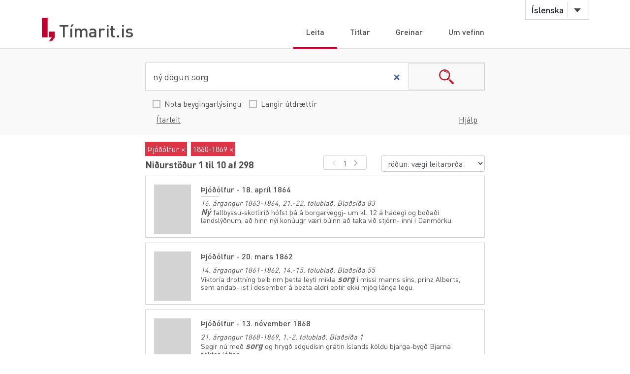

--- FILE ---
content_type: text/html;charset=UTF-8
request_url: https://timarit.is/?q=n%C3%BD%20d%C3%B6gun%20sorg&from=01.01.1860&to=31.12.1869&publicationId=72&sort=score&isLongSnippets=false&isBeygingar=false&isAdvanced=false&size=10
body_size: 206841
content:
<!DOCTYPE html>
<html lang="is">
<head>
  
	<meta content="text/html; charset=utf-8" http-equiv="content-type" />
	<meta name="viewport" content="width=device-width, initial-scale=1.0" />
	<meta content="is" name="language" />
	<meta content="is" name="DC.Language" />
	<meta content="Tímarit.is" name="DC.Title" />
	<meta content="Service" name="DC.Type" />
	<meta content="http://www.landsbokasafn.is" name="DC.Identifier" />
	<meta content="Landsbókasafn Íslands - Háskólabókasafn" name="DC.Creator" />
	<meta content="Landsbókasafn Íslands - Háskólabókasafn" name="DC.Publisher" />
	<meta
		content="Landsbókasafn Íslands - Háskólabókasafn, Þjóðarbókhlöðunni, Arngrímsgötu 3 - 107 Reykjavík"
		name="copyright" />
	<meta content="Tímarit.is er stafrænt safn sem veitir aðgang að milljónum myndaðra blaðsíðna á stafrænu formi af þeim prentaða menningararfi sem varðveittur er í blöðum og tímaritum frá Færeyjum, Grænlandi og Íslandi." name="description">
	
	
		<meta property="og:image" content="https://timarit.is/images/timarit.jpg"/>
		<meta property="og:description" content="Tímarit.is er stafrænt safn sem veitir aðgang að milljónum myndaðra blaðsíðna á stafrænu formi af þeim prentaða menningararfi sem varðveittur er í blöðum og tímaritum frá Færeyjum, Grænlandi og Íslandi."/>
	
	
	
	 
	<meta content="all" name="audience" />
	<meta content="index,follow" name="robots" />
	
	<meta content="30" name="revisit-after" />

	<link rel="shortcut icon" href="/favicon-e1d25206ceac539725ea84e8134251ee.ico" />
	<link type="text/css" rel="stylesheet" href="/css/styles-8d3e88049b504dbb986c13099937d467.css">
	<link type="text/css" rel="stylesheet" href="/css/jquery-ui-4ff3eaf9d5e1afbc46861203dbe649f1.css">
	<link type="text/css" rel="stylesheet" href="/css/additional-549aa7e7cdccbd5591d02a5c4bf08c12.css">

	<script src="/javascript/htmx.min-7e9c374d75c23ad1d811715d41ac89f1.js"></script>
	<script src="/javascript/jquery.min-a09e13ee94d51c524b7e2a728c7d4039.js"></script>
	<script src="/javascript/jquery-ui.min-0a497d4661df7b82feee14332ce0bdaf.js"></script>
	<script src="/javascript/jquery.datepicker-is-4d740800915f993dcea7bd78c8071199.js"></script>

	<script src="/javascript/scrollreveal.min-126cb7c432914f6c726ff146110dcb75.js"></script>
	<script src="/javascript/jquery.matchHeight-min-abe502808587cd6efbddd710fb2a5af8.js"></script>
	
	<script src="/javascript/popper.min-56456db9d72a4b380ed3cb63095e6022.js"></script>
	<script src="/javascript/bootstrap.min-0a958254db529f99f475080fe2a6dcdb.js"></script>
	
	<script src="/javascript/scripts-d808f20b4c198961283300dea5f4dd0b.js"></script>
	<script src="/javascript/popover.min-2124328181628bda562bb9fd940b5fc0.js"></script>
  
  
	<script>
	  (function(i,s,o,g,r,a,m){i['GoogleAnalyticsObject']=r;i[r]=i[r]||function(){
	  (i[r].q=i[r].q||[]).push(arguments)},i[r].l=1*new Date();a=s.createElement(o),
	  m=s.getElementsByTagName(o)[0];a.async=1;a.src=g;m.parentNode.insertBefore(a,m)
	  })(window,document,'script','//www.google-analytics.com/analytics.js','ga');
	
	  ga('create', 'UA-19666866-1', 'auto');
	  ga('set', 'anonymizeIp', true);
	  ga('send', 'pageview');  
	</script>
	
  
  <script defer data-domain="timarit.is" src="https://t.landsbokasafn.is/js/script.outbound-links.tagged-events.js"></script>
  <script>
    function pageview() {
      if (typeof plausible !== "undefined") {
        const url = new URL(location.href)
        const queryParams = new URLSearchParams(location.search)
        let customUrl = url.protocol + "//" + url.hostname + url.pathname.replace(/\/$/, '')
        plausible('pageview', { u: customUrl + window.location.search })
      } // else tracking script not loaded
    }
    </script>
  
  
  
	<script>
	  function gaTrackEvent(eventCategory, eventAction, eventLabel){
		
			ga('send', 'event', eventCategory, eventAction, eventLabel);
	  
	  }
	</script>
  

  
  <link rel="stylesheet" href="/css/tempusdominus-bootstrap-4.min-2982e57479d9e75bc982fd514d4915c2.css" />  
  <script src="/javascript/moment-with-locales.min-61034516b55d26ff9b73e544ddd0dd00.js"></script>
  <script src="/javascript/tempusdominus-bootstrap-4-a9e9210eaf330ddbba97791f0172f92e.js"></script>
  
	<title>Leita - Tímarit.is</title>
	<script>  

      $(function() {   
    	  
    	  $('#from').datetimepicker({
    	    useCurrent: false,    
    	    locale: "is",
	        format: 'DD.MM.YYYY',
	        viewDate: moment("01.01.1800", 'DD.MM.YYYY'),
	        minDate: moment("01.01.1607", 'DD.MM.YYYY'),
	        maxDate: moment("23.01.2026", 'DD.MM.YYYY'),
	 	    });    	  

    	  $('#to').datetimepicker({
          useCurrent: false,
          locale: "is",
          format: 'DD.MM.YYYY',
          viewDate: moment("23.01.2026", 'DD.MM.YYYY'),
          minDate: moment("01.01.1607", 'DD.MM.YYYY'),
          maxDate: moment("23.01.2026", 'DD.MM.YYYY')
        });
    	  
    	  // for some reason, this is needed when using viewDate ... :
    	  $('#from').datetimepicker('locale', "is");
    	  $('#to').datetimepicker('locale', "is");
    	  
    	  // change month/year value:
    	  $("#from").on("update.datetimepicker", function (e) {
    		  var newViewDate = e.viewDate;
				  $("#from").val(newViewDate.format('DD.MM.YYYY'));
				});	  
    	  $("#to").on("update.datetimepicker", function (e) {
          var newViewDate = e.viewDate;
          $("#to").val(newViewDate.format('DD.MM.YYYY'));
        });
    	  
    	  // touchscreens:
    	  $("#from").on("show.datetimepicker", function (e) {
    		  $("#from").blur();
        });
    	  $("#to").on("show.datetimepicker", function (e) {
          $("#to").blur();
        });

        moreFacetsBaseHref = baseUrl + "?q=" + encodeURI(q).replace(/[+]/g, "%2B") + "&from=" + (from!=null?from:"") + "&to=" + (to!=null?to:"")  + "&sort=" + sort;
        moreFacetsBaseHref += "&isLongSnippets=" + isLongSnippets + "&isBeygingar=" + isBeygingar + "&isAdvanced=" + isAdvanced +"&size="+resultsPerPageSize;
        
        $(window).resize(checkSlideOutTab);
        
        $("#upper-titlesearch-link").bind("click",function(){
      	  inst=$(this);
      	  gaTrackEvent(inst.attr("data-ga-category"), inst.attr("data-ga-action"), inst.attr("data-ga-label"));
	      	setTimeout(function(){
	      	    document.location.href = inst.attr("href");
	      	}, 150);
      	  return false;
        });
      });
      
      var baseUrl="\/";
      var q="n\u00FD d\u00F6gun sorg";
      var qInflected="n\u00FD d\u00F6gun sorg";
      var publicationId=72;
      var from="01.01.1860";
      var to="31.12.1869";
      var sort="score";
      var isLongSnippets=false;
      var isBeygingar=false;
      var isAdvanced=false;
      var resultsPerPageSize=10;
      var moreFacetsBaseHref="";

  </script>
</head>
<body>
	<div id="wrapper">
		
			<!-- Red ribbon banner -->
			
				
			
			<div id="header">
				<div class="container">
					<div class="row">
						<div class="col-md-3 col-sm-4">
							<strong class="logo type2"><a href="/">Tímarit.is</a></strong>
						</div>
						<div class="col-md-9 col-sm-8">
							<nav class="nav-bar navbar-expand-md">
								<div class="tools">
									<div class="lang">
										
										<a href="#"
											data-toggle="dropdown" class="btn btn-default btn-select">Íslenska</a>
										
										
										
										<ul class="dropdown-menu">
											<li class="dropdown-item"><a href="?lang=en">English</a></li>
											<li class="dropdown-item"><a href="?lang=is">Íslenska</a></li>
											<li class="dropdown-item"><a href="?lang=da">Dansk</a></li>
											<li class="dropdown-item"><a href="?lang=fo">Færøsk</a></li>
											<li class="dropdown-item"><a href="?lang=kl">Kalaallisut</a></li>
										</ul>
									</div>
									<!-- lang -->
									
									<!-- user -->
									
										
								</div>
								<!-- tools -->
								<ul id="main-nav" class="collapse navbar-collapse">
									<li class="active"><a
										href="/">Leita</a></li>
									<li><a
										href="/titles">Titlar</a></li>
									<li><a
										href="/articles">Greinar</a></li>
									<li><a
										href="/about">Um vefinn</a></li>
								</ul>
								<!-- </div>tools -->
							</nav>
							<!-- nav-bar -->
							<span class="btn-menu d-block d-md-none collapse navbar-collapse"
								data-target="#navDrop"><span>menu</span></span>
						</div>
					</div>
				</div>
				<!-- container -->
			</div>
			<!-- header -->
			<!-- <figure class="visual bg-img type2">
					<img th:src="@{/images/img-12.jpg}" alt="#">
				</figure> -->
			<!-- visual -->
		
		
		
		<form id="search-form" action="/">
			<div id="search-section" class="search-section type2 h-auto">  
			
			     <div class="row searchHelp" style="display:none;">
              <div class="container">
                 <div class="row">
                    <div class="col-lg-12 col-md-12 col-12"><p>Þú getur slegið inn mörg leitarorð, bæði sem eiga að vera til staðar í texta (+ fyrir framan orð)<br>sem og þau sem eiga ekki að koma fram í texta (- fyrir framan orð).<br>Þú getur jafnframt búið til samsett leitarorð með því að nota gæsalappir utan um tvö eða fleiri orð.</p><p><strong>Dæmi:</strong> +Reykjavík -Ísafjörður<br><strong>Dæmi:</strong> +"Jón Jónsson" -"Jóna Jónsdóttir" </p></div>
                    <div class="col-lg-12 col-md-12 col-12">
                    	<a class="helpist" href="/instructions-7c1f8e8599ef4ccd2962a8d2b9fbd9eb.pdf">Leiðbeiningar (PDF)</a>
                    	
                    </div>
                    <div class="col-lg-12 col-md-12 col-12 text-right" style="margin-bottom:8px;">
	                    <a class="helpist" href="#">loka</a>
	                  </div>
                 </div>
              </div>
           </div><!-- HelpForm ends -->
           
	         <div class="container">
	            <div class="search-form"> 
                 <div class="input-group">
                 	<label for="q" class="hidden">Leita</label>
                    <input type="search" class="form-control" name="q" id="q" value="ný dögun sorg" placeholder="Textaleit">
                    <span class="input-group-btn">
                    <button class="btn btn-search" type="submit">search</button>
                    <input type="hidden" name="size" value="10">
                    </span>
                 </div>
                 
                 
                 
                 
	            </div>  
	            <div class="container search-clicks ">
	               <div class="form-check-inline ">
	                  <label class="custom-control lbs-checkbox">
	                  <input type="checkbox" name="isBeygingar" class="material-control-input">
	                  <span class="material-control-indicator"></span>
	                  <span class="material-control-description">Nota beygingarlýsingu</span>
	                  </label>
	               </div>
	               <div class="form-check-inline">
	                  <label class="custom-control lbs-checkbox">
	                  <input type="checkbox" name="isLongSnippets" class="material-control-input">
	                  <span class="material-control-indicator"></span>
	                  <span class="material-control-description">Langir útdrættir</span>
	                  </label>
	               </div>
	               
	               <input type="hidden" id="isAdvanced" name="isAdvanced" value="false">
	               <div class="rightside-search">
	                  <a class="helpist">Hjálp</a>
	                  <a id="advBtn" class="advSearch" data-simple="Einföld leit" data-adv="Ítarleit">Ítarleit</a>
	               </div>
	            </div>
	         </div><!--Search container ends -->
	         
	         <div class="row magForm" style="display:none;">
	            <div class="container">
	               <div class="row" id="itarleit">
	               
	                  <div class="col-lg-12 col-md-12 col-12 bg-danger text-light"
                     id="date-error-message"
                     data-message="er ekki gilt dagsetning.&lt;br/&gt;Dagsetningin á að vera ár (áááá) eða dagur, mánuður og ár (dd.mm.áááá)"
                     style="display:none;">
                    </div>
                    
	                  <div class="col-lg-12 col-md-12 col-12 input-group input-group-sm input-daterange">
	                     <label for="publicationId" class="hidden">Rit</label>
	                     <select id="publicationId" class="form-control shadow-none" name="publicationId">
	                       <option value="">leita í  öllum titlum</option>
	                        <option value="2060">1. Alþjóðlega Kópavogsskákmótið (1994)</option>
	                        <option value="663">1. desember (1936)</option>
	                        <option value="664">1. febrúar (1936-1940)</option>
	                        <option value="745">1. maí - Akureyri (1929-1930)</option>
	                        <option value="395">1. maí - Akureyri (1946)</option>
	                        <option value="392">1. maí - Akureyri (1929-1930)</option>
	                        <option value="394">1. maí - Hafnarfirði (1931)</option>
	                        <option value="398">1. maí - Reykjavík (1939)</option>
	                        <option value="396">1. maí - Reykjavík (1924-1941)</option>
	                        <option value="390">1. maí - Seyðisfirði (1936)</option>
	                        <option value="389">1. maí - Siglufirði (1927-1955)</option>
	                        <option value="391">1. maí - Vestmannaeyjum (1938)</option>
	                        <option value="393">1. maí blaðið (1950)</option>
	                        <option value="1068">1. maí hátíðahöld verkalýðsfélaganna Þróttar og Brynju 1956 (1956)</option>
	                        <option value="1486">16. júlí (1933)</option>
	                        <option value="707">17. júní (1937)</option>
	                        <option value="706">17. júní (1922-1926)</option>
	                        <option value="1909">17. júní (1945-1948)</option>
	                        <option value="264">1750 krónur gefins (1920)</option>
	                        <option value="199">19. júní (1917-1929)</option>
	                        <option value="671">19. júní (1951-)</option>
	                        <option value="1184">2. júní (1939)</option>
	                        <option value="665">20. maí (1936-1949)</option>
	                        <option value="307">24 stundir (2007-2008)</option>
	                        <option value="662">24. júní (1934)</option>
	                        <option value="816">29. júní (1980)</option>
	                        <option value="815">30. júní (1968)</option>
	                        <option value="1678">65° (1967-1970)</option>
	                        <option value="1973">Acta naturalia Islandica (1946-1991)</option>
	                        <option value="973">Aðventfréttir (1988-2018)</option>
	                        <option value="1566">Af vettvangi (1988-1999)</option>
	                        <option value="154">Aflstöðin (1907)</option>
	                        <option value="1975">Afmælisblað Hauka (1946)</option>
	                        <option value="915">Afmælisblað Hvítabandsins (1945)</option>
	                        <option value="1046">Afmælisblað Kára: 1922-1947 (1948)</option>
	                        <option value="660">Afmælisblað Knattspyrnufélags Reykjavík 1899 - 1939 (1939)</option>
	                        <option value="661">Afmælisblað Verkakvennafjelagsins Framsókn (1934)</option>
	                        <option value="2053">Afmælismót aldarinnar (2012)</option>
	                        <option value="2052">Afmælismót Skáksambands Íslands (1985)</option>
	                        <option value="1183">Afmælisrit F.U.J. (1938)</option>
	                        <option value="155">Aftanskinið (1906)</option>
	                        <option value="406">Afturelding (1934-1991)</option>
	                        <option value="1055">Akademisk foreningsblad (1905)</option>
	                        <option value="865">Akranes (1942-1959)</option>
	                        <option value="227">Akureyrarpósturinn (1886)</option>
	                        <option value="125">Akureyrarpósturinn (1885-1886)</option>
	                        <option value="1079">Akureyri (2011-2017)</option>
	                        <option value="659">Akurliljan (1932)</option>
	                        <option value="250">Aldamót (1891-1903)</option>
	                        <option value="1119">Aldan (2014-)</option>
	                        <option value="746">Aldan (1926)</option>
	                        <option value="1115">Allt um íþróttir (1950-1953)</option>
	                        <option value="1932">Allt um íþróttir (1968)</option>
	                        <option value="705">Almanak alþýðu (1930-1932)</option>
	                        <option value="1268">Almanak fyrir ár eptir Krists fæðíng (1837-1848)</option>
	                        <option value="405">Almanak fyrir hvern mann (1884)</option>
	                        <option value="402">Almanak fyrir Íslendinga í Vestrheimi um árið 1880 (1879)</option>
	                        <option value="866">Almanak Hins íslenska þjóðvinafélags (1875-)</option>
	                        <option value="400">Almanak Ólafs S. Thorgeirssonar (1895-1954)</option>
	                        <option value="1791">Almanak skólabarna (1934-1952)</option>
	                        <option value="403">Almanak um/fyrir árið 1900-1905 (1900-1905)</option>
	                        <option value="40">Alþingisbókin (1696-1697)</option>
	                        <option value="1387">Alþingiskosningar (1914-2002)</option>
	                        <option value="686">Alþingistíðindi Kaplaskjóls (1926)</option>
	                        <option value="2057">Alþjóðleg skákhátíð í Reykjavík 2008 (2008)</option>
	                        <option value="2050">Alþjóðlegu skákmótin (1984)</option>
	                        <option value="127">Alþýðlegt fréttablað (1886)</option>
	                        <option value="1640">Alþýðubandalagsblaðið (1970-1976)</option>
	                        <option value="1557">Alþýðublað Eyjanna (1934)</option>
	                        <option value="411">Alþýðublað Hafnarfjarðar (1930-1999)</option>
	                        <option value="631">Alþýðublað Vestmannaeyja (1931)</option>
	                        <option value="157">Alþýðublaðið (1906-1907)</option>
	                        <option value="2">Alþýðublaðið (1919-1998)</option>
	                        <option value="53">Alþýðublaðið Sunnudagsblað (1934-1939)</option>
	                        <option value="591">Alþýðufylkingin (1937)</option>
	                        <option value="623">Alþýðufylkingin (1936)</option>
	                        <option value="1050">Alþýðuhelgin (1949-1950)</option>
	                        <option value="597">Alþýðumaðurinn (1931-1998)</option>
	                        <option value="685">Alþýðumagasín (1933)</option>
	                        <option value="263">Alþýðutímaritið Vanadís (1915)</option>
	                        <option value="742">Alþýðuvinurinn (1924)</option>
	                        <option value="158">Alþýðuvinurinn (1914)</option>
	                        <option value="1764">American Army bugle (1941)</option>
	                        <option value="100">Ameríka (1873-1874)</option>
	                        <option value="632">Andbanningur (1933)</option>
	                        <option value="159">Andvaka (1918-1923)</option>
	                        <option value="1863">Andvari (1942-1947)</option>
	                        <option value="346">Andvari (1874-)</option>
	                        <option value="19">Arbeiðið (1934)</option>
	                        <option value="1160">Archaeologia Islandica (1998-2015)</option>
	                        <option value="741">Arkir (1922)</option>
	                        <option value="1783">Arkitektúr og skipulag (1988-1992)</option>
	                        <option value="161">Arnfirðingur (1901-1903)</option>
	                        <option value="113">Assessorarnir í öngum sínum eða  (1879)</option>
	                        <option value="269">Atlanten (1904-1919)</option>
	                        <option value="1840">Atlantica (1983-2015)</option>
	                        <option value="676">Atli (1944-1945)</option>
	                        <option value="314">Atuagagdliutit (1861-1999)</option>
	                        <option value="180">Auglýsarinn  (1922)</option>
	                        <option value="272">Auglýsarinn (1902-1903)</option>
	                        <option value="1281">Auglýsingablað Austurlands (1908)</option>
	                        <option value="262">Auglýsingablaðið (1902-1903)</option>
	                        <option value="687">Auglýsingablaðið (1924)</option>
	                        <option value="242">Austanfari (1922-1923)</option>
	                        <option value="594">Austfirðingur (1930-1933)</option>
	                        <option value="593">Austri (1931)</option>
	                        <option value="792">Austri (1956-2000)</option>
	                        <option value="141">Austri (1891-1917)</option>
	                        <option value="120">Austri (1883-1888)</option>
	                        <option value="1687">Austurglugginn (2002-)</option>
	                        <option value="808">Austurland (1951-2001)</option>
	                        <option value="1094">Austurland (2012-)</option>
	                        <option value="163">Austurland (1920-1922)</option>
	                        <option value="162">Austurland (1907-1908)</option>
	                        <option value="592">Austurland : málgagn sósíalista á Austurlandi (1942-1949)</option>
	                        <option value="681">Austurstræti (1938)</option>
	                        <option value="5">AvangnâmioK (1913-1958)</option>
	                        <option value="1784">AVS. Arkitektúr verktækni skipulag (1993-2005)</option>
	                        <option value="226">Á morgun (1918)</option>
	                        <option value="1850">Á vakt fyrir Ísland (2018-)</option>
	                        <option value="1999">Áfram Ísland (1980)</option>
	                        <option value="1368">Ágrip úr þjóðarbúskapnum (1983-1989)</option>
	                        <option value="566">Áhugi  (1924)</option>
	                        <option value="756">Ákæran (1933-1934)</option>
	                        <option value="1258">Álit: tímarit löggiltra endurskoðenda (1988-1996)</option>
	                        <option value="247">Áramót (1905-1909)</option>
	                        <option value="931">Árblaðið (1977-1978)</option>
	                        <option value="1058">Árblik (1938-1950)</option>
	                        <option value="680">Árblik (1930)</option>
	                        <option value="1043">Árblik (1937-1938)</option>
	                        <option value="407">Árbók (Kristilegt bókmenntafélag) (1932-1938)</option>
	                        <option value="684">Árbók 1931 - 1932 (1931-1932)</option>
	                        <option value="618">Árbók Félags útvarpsnotenda (1930-1933)</option>
	                        <option value="1829">Árbók frjálsíþróttamanna (1943-1944)</option>
	                        <option value="1993">Árbók Hagstofu Íslands (1930-1931)</option>
	                        <option value="1820">Árbók Hannesar á horninu (1942)</option>
	                        <option value="588">Árbók Háskóla Íslands (1911-)</option>
	                        <option value="682">Árbók Héraðssambandsins Skarphéðins (1926-1931)</option>
	                        <option value="97">Árbók Hins íslenzka fornleifafélags (1880-)</option>
	                        <option value="1959">Árbók Ísafoldar (1946-1948)</option>
	                        <option value="1837">Árbók íþróttamanna (1945-1958)</option>
	                        <option value="271">Árbók Kaupfjelags Þingeyinga (1925-1929)</option>
	                        <option value="683">Árbók knattspyrnumanna  (1939-1940)</option>
	                        <option value="279">Árbók Landsbókasafns Íslands (1945-1975)</option>
	                        <option value="280">Árbók Landsbókasafns Íslands - Nýr flokkur (1976-1994)</option>
	                        <option value="1035">Árbók Læknafélags Íslands (1930-1940)</option>
	                        <option value="1410">Árbók Nemendasambands Samvinnuskólans (1972-1992)</option>
	                        <option value="1811">Árbók Reykjavíkur (1999-2001)</option>
	                        <option value="1810">Árbók Reykjavíkurborgar (1973-1998)</option>
	                        <option value="1047">Árbók Reykjavíkurbæjar (1940-1953)</option>
	                        <option value="1056">Árbók skálda (1954-1958)</option>
	                        <option value="739">Árbók Tannlæknafélags Íslands (1935-1977)</option>
	                        <option value="1877">Árbók Tryggingarstofnunar ríkisins (1941-1965)</option>
	                        <option value="898">Árbók VFÍ (1988-1995)</option>
	                        <option value="899">Árbók VFÍ/TFÍ (1995-2011)</option>
	                        <option value="733">Árdegisblað listamanna (1925)</option>
	                        <option value="755">Árdís (1933-1966)</option>
	                        <option value="2022">Ármann (1973)</option>
	                        <option value="274">Ármann (1918-1919)</option>
	                        <option value="2021">Ármann (1948)</option>
	                        <option value="692">Ármann (1937-1966)</option>
	                        <option value="60">Ármann á Alþingi (1829-1832)</option>
	                        <option value="1915">Árnesingur (1943-1951)</option>
	                        <option value="66">Árný (1901)</option>
	                        <option value="75">Árrit Prestaskólans (1850)</option>
	                        <option value="757">Árroði (1933-1938)</option>
	                        <option value="758">Árroði (1939-1948)</option>
	                        <option value="1186">Árroði 1939 (1939)</option>
	                        <option value="1032">Árroði: blað félags ungra jafnaðarmanna. (1936)</option>
	                        <option value="1031">Árroðinn : blað Alþýðuflokksfélags Akraness. (1935-1946)</option>
	                        <option value="590">Ársrit Fiskifélags Íslands (1932-1946)</option>
	                        <option value="248">Ársrit Heilsuhælisfélagsins (1909-1915)</option>
	                        <option value="249">Ársrit Hins íslenska fræðafjelags í Kaupmannahöfn (1916-1930)</option>
	                        <option value="150">Ársrit Hins íslenzka kvenfélags (1895-1899)</option>
	                        <option value="1030">Ársrit Jóns Bjarnasonar skóla (1921-1922)</option>
	                        <option value="270">Ársrit Kaupfjelags Þingeyinga (1917-1925)</option>
	                        <option value="1034">Ársrit Nemendasambands Laugarvatnsskóla (1933-1935)</option>
	                        <option value="871">Ársrit Nemendasambands Laugaskóla (1926-1935)</option>
	                        <option value="68">Ársrit presta í Þórsnesþingi (1846-1847)</option>
	                        <option value="268">Ársrit Ræktunarfélags Norðurlands (1905-1989)</option>
	                        <option value="1995">Ársrit Skógræktarfélags Íslands (1930-1990)</option>
	                        <option value="736">Ársrit Stjörnufélagsins (1929)</option>
	                        <option value="1918">Ársrit Torfhildar (1987-1991)</option>
	                        <option value="1412">Ársrit um starfsendurhæfingu (2010-)</option>
	                        <option value="404">Ársrit Verkfræðingafjelags Íslands (1912-1915)</option>
	                        <option value="738">Ársrit Vélstjórafélags Íslands (1926-1935)</option>
	                        <option value="70">Ársritið Gestur Vestfirðingur (1847-1855)</option>
	                        <option value="80">Ársritið Húnvetningur (1857)</option>
	                        <option value="1679">Ársritið Húnvetningur (1956-1960)</option>
	                        <option value="1652">Ársritið Jólagjöfin (1937-1943)</option>
	                        <option value="1997">Ársskýrsla Kvennasögusafns Íslands ... (1975-)</option>
	                        <option value="213">Ársskýrsla Ræktunarfjelags Norðurlands (1903-1904)</option>
	                        <option value="1033">Árvakur (1932-1933)</option>
	                        <option value="164">Árvakur (1913-1914)</option>
	                        <option value="1403">Ásgarðstíðindi (1929)</option>
	                        <option value="1581">Ásgarður : blað starfsmanna ríkis og bæja (1955-1985)</option>
	                        <option value="1321">Ásrún : fylgiblað Fylkis (1921)</option>
	                        <option value="1934">Ávarp til félagsmanna í Kaupfélagi Siglfirðinga (1945)</option>
	                        <option value="117">Ávarp til Íslendinga heima á Íslandi (1882)</option>
	                        <option value="2038">B+ (2008-)</option>
	                        <option value="1012">Baldur (1932-1959)</option>
	                        <option value="90">Baldur (1868-1870)</option>
	                        <option value="165">Baldur (1903-1910)</option>
	                        <option value="2041">Baldur (1946)</option>
	                        <option value="1039">Baldur (1935-1938)</option>
	                        <option value="1819">Baldur 25 ára (1941)</option>
	                        <option value="1042">Baldursbrá (1934-1940)</option>
	                        <option value="720">Bankablaðið (1935-1995)</option>
	                        <option value="971">Barátta gegn herstöðvum (1974)</option>
	                        <option value="1037">Baráttan (1933-1935)</option>
	                        <option value="1038">Barðstrendingur (1934)</option>
	                        <option value="1075">Barnablaðið (2011-)</option>
	                        <option value="670">Barnablaðið (1938-1997)</option>
	                        <option value="410">Barnablaðið (1897-1903)</option>
	                        <option value="1036">Barnablaðið (1938)</option>
	                        <option value="564">Barnabók Unga Íslands (1905-1910)</option>
	                        <option value="1748">Barnadagsblaðið (1939-1955)</option>
	                        <option value="869">Barnadagurinn (1934-1938)</option>
	                        <option value="412">Baunir (1924)</option>
	                        <option value="2037">Bautasteinn (1996-)</option>
	                        <option value="1093">Bekkjarfélaginn (1960-1961)</option>
	                        <option value="1547">Bekkurinn (1934-1935)</option>
	                        <option value="1707">Bergmál (1939)</option>
	                        <option value="1971">Bergmál (1947-1957)</option>
	                        <option value="1706">Bergmál (1939)</option>
	                        <option value="1292">Bergmálið (1916)</option>
	                        <option value="29">Bergmálið (1897-1901)</option>
	                        <option value="925">Bergþór (1963-1968)</option>
	                        <option value="753">Berklavarnablaðið (1939-1940)</option>
	                        <option value="1220">Berklavörn (1939-1946)</option>
	                        <option value="234">BFÖ-blaðið (1966-2002)</option>
	                        <option value="1655">Bibliotheca Arnamagnæana (1941-)</option>
	                        <option value="1672">Bibliotheca Arnamagnæana. Supplementum (1956-)</option>
	                        <option value="933">Bifreiðin (1938-1939)</option>
	                        <option value="121">Bindindistíðindi (1884-1885)</option>
	                        <option value="166">Birkibeinar (1911-1913)</option>
	                        <option value="823">Birtingur (1955-1968)</option>
	                        <option value="822">Birtingur (1953-1954)</option>
	                        <option value="751">Birtir að degi (1938-1939)</option>
	                        <option value="750">Birtir að degi (1934)</option>
	                        <option value="850">Bílddælingur (1949-1952)</option>
	                        <option value="1843">Bjallan (1943-1944)</option>
	                        <option value="28">Bjarki (1896-1904)</option>
	                        <option value="379">Bjarmi (1907-)</option>
	                        <option value="1206">Bjartur og frú Emilía: tímarit um bókmenntir og leiklist (1990-2000)</option>
	                        <option value="1439">Björk (1930-1931)</option>
	                        <option value="1045">Blað atvinnuleysingja í Reykjavík (1931)</option>
	                        <option value="1906">Blað C-listans (1942)</option>
	                        <option value="1065">Blað frjálslyndra stúdenta (1939-1958)</option>
	                        <option value="1856">Blað Skólafélags Iðnskólans í Reykjavík (1946-1950)</option>
	                        <option value="810">Blað stuðningsmanna Gunnars Thoroddsens í Hafnarfirði (1968)</option>
	                        <option value="587">Blaðið (1968)</option>
	                        <option value="941">blaðið (2005-2007)</option>
	                        <option value="578">Blanda (1918-1953)</option>
	                        <option value="798">Bláa blaðið (1933)</option>
	                        <option value="1522">Blik (1936-1980)</option>
	                        <option value="1537">Blossi (1933-1941)</option>
	                        <option value="799">Blómið (1928-1930)</option>
	                        <option value="1858">Blysið : skólablað Gagnfræðaskóla Austurbæjar (1940-1975)</option>
	                        <option value="689">Boðberi (1921)</option>
	                        <option value="1040">Boðberi (1927-1932)</option>
	                        <option value="993">Boðberi K.Þ. (1933-1998)</option>
	                        <option value="697">Boðberinn (1938-1941)</option>
	                        <option value="695">Boðberinn (1932-1948)</option>
	                        <option value="1057">Boðsrit til Íslendinga (1884)</option>
	                        <option value="1044">Bolsjevikkinn (1934-1936)</option>
	                        <option value="444">Borgarinn (1923-1924)</option>
	                        <option value="749">Borgarinn (1921)</option>
	                        <option value="1635">Borgarstarfsmaðurinn (1936)</option>
	                        <option value="1749">Borgarsýn (2011-2020)</option>
	                        <option value="1750">Borgfirðingabók (1981-)</option>
	                        <option value="691">Borgin (1932-1933)</option>
	                        <option value="694">Borgin (1928)</option>
	                        <option value="688">Bókablaðið (1932)</option>
	                        <option value="1900">Bókablaðið (1944)</option>
	                        <option value="1977">Bókafregn (1941)</option>
	                        <option value="245">Bókasafnið (1974-)</option>
	                        <option value="1844">Bókaskrá Bóksalafélags Íslands (1890-1973)</option>
	                        <option value="1847">Bókatíðindi (1995-)</option>
	                        <option value="693">Bókavinur (1923-1924)</option>
	                        <option value="951">Bókbindarinn (1956-1975)</option>
	                        <option value="754">Bókmenntaskrá Skírnis (1968-1994)</option>
	                        <option value="1358">Bókmentir (1926)</option>
	                        <option value="167">Bóksalatíðindi (1896)</option>
	                        <option value="76">Bóndi (1851)</option>
	                        <option value="1089">Bóndinn (1943-1944)</option>
	                        <option value="807">Bragi (1973-)</option>
	                        <option value="797">Brandajól (1939)</option>
	                        <option value="690">Brandari (1933)</option>
	                        <option value="1270">Brandur (1968)</option>
	                        <option value="238">Brandur (Austurland, Brandur, Austanfari) (1922)</option>
	                        <option value="1411">Brautin (1940-2000)</option>
	                        <option value="628">Brautin (1936-1938)</option>
	                        <option value="629">Brautin (1928-1930)</option>
	                        <option value="233">Brautin (1962-1964)</option>
	                        <option value="168">Breiðablik (1906-1914)</option>
	                        <option value="1815">Breiðablik (1941)</option>
	                        <option value="1303">Breiðfirðingur (1942-)</option>
	                        <option value="1113">Breiðholtsblaðið (2000-)</option>
	                        <option value="1061">Brennidepill (1998)</option>
	                        <option value="1836">Brezk-ísl. fisksölusamningurinn (1941)</option>
	                        <option value="1859">Brezk-íslenzk viðskipti (1946-1947)</option>
	                        <option value="966">Bréf frá Samtökum hernámsandstæðinga (1960)</option>
	                        <option value="468">Bréf til drengja og unglinga í K.F.U.M. (1936-1937)</option>
	                        <option value="1131">Bridge (1957-1959)</option>
	                        <option value="414">Brjef til Y.-D.-drengja frá K.F.U.M. í Reykjavík (1927)</option>
	                        <option value="448">Brúin (1928-1931)</option>
	                        <option value="698">Bræðrabandið (1924-1987)</option>
	                        <option value="1583">BSRB blaðið (1986)</option>
	                        <option value="1584">BSRB fréttir (1986-1988)</option>
	                        <option value="1585">BSRB-tíðindi (1984-2014)</option>
	                        <option value="1586">BSRB-tíðindi : fréttabréf (1990-)</option>
	                        <option value="1832">Budstikka (1942)</option>
	                        <option value="1740">Businn (1939)</option>
	                        <option value="696">Búfræðingurinn (1934-1954)</option>
	                        <option value="415">Búnaðarblaðið (1916)</option>
	                        <option value="22">Búnaðarbløð (1903-1904)</option>
	                        <option value="595">Búnaðarrit (1887-2003)</option>
	                        <option value="63">Búnaðarrit Suðuramtsins húss- og bústjórnarfélags (1839-1846)</option>
	                        <option value="273">Búnaðarsamband Austurlands (1906-1979)</option>
	                        <option value="12">Búreisingur (1902)</option>
	                        <option value="996">Búskapur hins opinbera 1945-1980 (1983)</option>
	                        <option value="999">Búskapur hins opinbera 1980-1984 (1986)</option>
	                        <option value="1002">Búskapur hins opinbera 1980-1989 (1991)</option>
	                        <option value="1004">Búskapur hins opinbera 1980-1991 (1993)</option>
	                        <option value="1011">Búskapur hins opinbera 1990-1998 (1999)</option>
	                        <option value="1005">Búskapur hins opinbera 1992-1993 (1994)</option>
	                        <option value="1007">Búskapur hins opinbera 1993-1994 (1995)</option>
	                        <option value="1008">Búskapur hins opinbera 1994-1995 (1996)</option>
	                        <option value="1009">Búskapur hins opinbera 1995-1996 (1997)</option>
	                        <option value="1010">Búskapur hins opinbera 1997-1998 (1999)</option>
	                        <option value="1048">Byggingarlistin (1951-1960)</option>
	                        <option value="1708">Bylur (1937-1938)</option>
	                        <option value="975">Bæjarblaðið (1989-1993)</option>
	                        <option value="1353">Bæjarblaðið (1979-1986)</option>
	                        <option value="1341">Bæjarblaðið (1951-1960)</option>
	                        <option value="1894">Bæjarblaðið Jökull (2001-)</option>
	                        <option value="1421">Bæjarbót (1982-1995)</option>
	                        <option value="1104">Bæjarins besta (1984-2017)</option>
	                        <option value="648">Bæjarpósturinn (1924-1927)</option>
	                        <option value="575">Bæjarskrá Reykjavíkur (1902-1935)</option>
	                        <option value="649">Bækur og höfundar (1938)</option>
	                        <option value="651">Bækur og menn (1936-1939)</option>
	                        <option value="1870">Bænavikan (1935-1974)</option>
	                        <option value="910">Bændablaðið (1987-1995)</option>
	                        <option value="906">Bændablaðið (1995-)</option>
	                        <option value="652">Bændablaðið (1937)</option>
	                        <option value="921">Börn og bækur (1985-1997)</option>
	                        <option value="1541">Börn og menning (1997-)</option>
	                        <option value="650">Börnin (1905-1906)</option>
	                        <option value="1705">Castria (1939)</option>
	                        <option value="1503">Christmas in Iceland (1940)</option>
	                        <option value="420">Communication postale de Reykjavík avec l&#39;etranger pendant l&#39;été, 1913 (1913)</option>
	                        <option value="1823">D-listinn (1942)</option>
	                        <option value="605">Dagblað (1925-1926)</option>
	                        <option value="171">Dagblaðið (1914-1915)</option>
	                        <option value="170">Dagblaðið (1913)</option>
	                        <option value="260">Dagblaðið (1975-1981)</option>
	                        <option value="169">Dagblaðið (1906-1907)</option>
	                        <option value="255">Dagblaðið Vísir - DV (1981-2021)</option>
	                        <option value="172">Dagfari (1906)</option>
	                        <option value="968">Dagfari (1976-)</option>
	                        <option value="967">Dagfari (1961-1966)</option>
	                        <option value="452">Dagfari (1944-1945)</option>
	                        <option value="2042">Dagfari (1946-1948)</option>
	                        <option value="773">Dagrenning (1924)</option>
	                        <option value="1118">Dagrenning (1946-1958)</option>
	                        <option value="1603">Dagrenning (1935-1942)</option>
	                        <option value="173">Dagsbrún (1915-1919)</option>
	                        <option value="1272">Dagsbrún (1893-1896)</option>
	                        <option value="936">Dagsbrún (1943-1996)</option>
	                        <option value="935">Dagsbrún (1941-1944)</option>
	                        <option value="796">Dagsbrúnarblaðið (1936)</option>
	                        <option value="1627">Dagsbrúnarblaðið (1937)</option>
	                        <option value="153">Dagskrá (1896-1899)</option>
	                        <option value="174">Dagskrá II (1901-1903)</option>
	                        <option value="1969">Dagskrá útvarpsins (1930-)</option>
	                        <option value="1059">Dagskrá: tímarit um menningarmál (1957-1959)</option>
	                        <option value="1051">Dagskrá: tímarit um þjóðfélagsmál (1944-1947)</option>
	                        <option value="371">Dagur (1909-1910)</option>
	                        <option value="256">Dagur (1918-1996)</option>
	                        <option value="251">Dagur (1997-2001)</option>
	                        <option value="254">Dagur - Tíminn (1996)</option>
	                        <option value="252">Dagur - Tíminn Akureyri (1997)</option>
	                        <option value="253">Dagur - Tíminn Reykjavík (1997)</option>
	                        <option value="616">Dagur verkalýðsins (1930)</option>
	                        <option value="1504">Daily Bulletin (1940)</option>
	                        <option value="1502">Daily News (1940)</option>
	                        <option value="384">Daily Post (1940-1943)</option>
	                        <option value="1824">Dalapósturinn (1942)</option>
	                        <option value="1294">Dansk-islandsk Handelstidende (1914)</option>
	                        <option value="1298">Dansk-Islandsk Kirkesag (1919-1942)</option>
	                        <option value="1302">Dansk-islandsk Samfunds smaaskrifter (1918-1929)</option>
	                        <option value="2033">Delawarinn (1947-1948)</option>
	                        <option value="325">Denni  (1984-1987)</option>
	                        <option value="1307">Det Nye Nord (1919-1925)</option>
	                        <option value="1952">Die Stimme (1947)</option>
	                        <option value="786">Disneyblaðið (2009-2011)</option>
	                        <option value="1374">Doktorinn (1928)</option>
	                        <option value="1773">Draupnir (1939-1940)</option>
	                        <option value="357">Draupnir (1891-1908)</option>
	                        <option value="731">Dropar (1927-1929)</option>
	                        <option value="1587">Duld (1954-1955)</option>
	                        <option value="702">Dundur (1934)</option>
	                        <option value="14">Dúgvan (1941-1942)</option>
	                        <option value="13">Dúgvan (1894-1925)</option>
	                        <option value="1399">Dvergur (1929)</option>
	                        <option value="1711">Dvergur (1939-1946)</option>
	                        <option value="619">Dvöl (1933-1948)</option>
	                        <option value="358">Dvöl (1901-1917)</option>
	                        <option value="772">Dýralíf (1925)</option>
	                        <option value="598">Dýraverndarinn (1915-1983)</option>
	                        <option value="430">Dýravinurinn (1885-1916)</option>
	                        <option value="771">Dægradvöl (1932)</option>
	                        <option value="825">Dægradvöl (1947-1950)</option>
	                        <option value="1946">Dögun (1946-1953)</option>
	                        <option value="1917">Economic statistics (1979-1999)</option>
	                        <option value="1933">Edda (1945-1970)</option>
	                        <option value="1673">Editiones Arnamagnæanæ. Series A (1938-)</option>
	                        <option value="1676">Editiones Arnamagnæanæ. Series B (1960-)</option>
	                        <option value="1329">Eiðakveðja (1921-1930)</option>
	                        <option value="229">Eimreiðin (1895-1975)</option>
	                        <option value="907">Einar Þveræingur (1926)</option>
	                        <option value="175">Einar Þveræingur (1918)</option>
	                        <option value="788">Einherji (1932-2002)</option>
	                        <option value="833">Eining (1942-1971)</option>
	                        <option value="2039">Eining-Iðja (1999-)</option>
	                        <option value="462">Einingin (1902)</option>
	                        <option value="704">Einir (1925-1926)</option>
	                        <option value="1001">Einkaneysla 1957-1987 (1989)</option>
	                        <option value="1212">Einn Helsingi (1946)</option>
	                        <option value="355">Eintak (1969-1972)</option>
	                        <option value="309">Eintak (1993-1994)</option>
	                        <option value="36">Eir (1899-1900)</option>
	                        <option value="1216">Ekko (1951)</option>
	                        <option value="2019">Eldey (1948)</option>
	                        <option value="1667">Eldhúsbókin (1958-1986)</option>
	                        <option value="231">Elding (1901)</option>
	                        <option value="762">Elding (1934)</option>
	                        <option value="701">Eldsvarnablaðið (1938)</option>
	                        <option value="2045">Eldvörn (1953)</option>
	                        <option value="874">Elektron (1915-1921)</option>
	                        <option value="1872">EM EM : monthly magazine (1941)</option>
	                        <option value="759">Embla (1945-1949)</option>
	                        <option value="1240">Embla (1986)</option>
	                        <option value="764">Endajaxl (1924-1925)</option>
	                        <option value="455">Epilogus (1955)</option>
	                        <option value="450">Ergo (1920)</option>
	                        <option value="761">Eskfirðingur (1934)</option>
	                        <option value="1828">Evening Post (1941)</option>
	                        <option value="1965">Eybúinn (1946)</option>
	                        <option value="794">Eyjablaðið (1939-2000)</option>
	                        <option value="646">Eyjablaðið (1926-1927)</option>
	                        <option value="834">F-listinn (1934)</option>
	                        <option value="1103">Fagnaðarboði (1948-1992)</option>
	                        <option value="463">Fanney (1905-1909)</option>
	                        <option value="1334">Farandsalinn (1922-1923)</option>
	                        <option value="1978">Farmasía (1946-1947)</option>
	                        <option value="653">Fasistinn (1933)</option>
	                        <option value="678">Faxi (1940-)</option>
	                        <option value="947">FÁ-blaðið (1956-1964)</option>
	                        <option value="1895">Fáein orð úr Snæfellsbæ (1995-1997)</option>
	                        <option value="917">Fákur (1927)</option>
	                        <option value="1816">Fákur (1941)</option>
	                        <option value="351">Fálkinn (1928-1966)</option>
	                        <option value="1227">Femina (1946-1947)</option>
	                        <option value="766">Ferðablað Odds Sigurgeirssonar (1924)</option>
	                        <option value="1393">Ferðavenjur Íslendinga (1998)</option>
	                        <option value="1888">Ferðir (1940-)</option>
	                        <option value="1151">Feykir (1981-)</option>
	                        <option value="1332">Félagabréfið (1971-1972)</option>
	                        <option value="1388">Félags- og heilbrigðismál (2003)</option>
	                        <option value="760">Félagsblað íþróttafélags Reykjavíkur (1926-1931)</option>
	                        <option value="1148">Félagsblað Sambands íslenzkra barnakennara (1930-1978)</option>
	                        <option value="2026">Félagsblaðið (1944-1945)</option>
	                        <option value="1060">Félagsbréf (1955-1971)</option>
	                        <option value="2007">Félagsmál (1946-1952)</option>
	                        <option value="418">Félagsrit (1915)</option>
	                        <option value="2018">Félagsrit KRON (1947-1969)</option>
	                        <option value="844">Félagsrit Sláturfélags Suðurlands (1933-1943)</option>
	                        <option value="2017">Félagsrit Ungmennafélags Reykjavíkur (1957)</option>
	                        <option value="2010">Félagstíðindi F.Í.S. (1946-1951)</option>
	                        <option value="1544">Félagstíðindi Starfsmannafélags ríkisstofnana (1943-2005)</option>
	                        <option value="1916">Félagstíðindi Stéttarsambands bænda (1945)</option>
	                        <option value="946">Fimmtabekkjarförin 1943 (1943)</option>
	                        <option value="1612">Firðritarinn (1934-1939)</option>
	                        <option value="1594">Fiskifréttir (1983-)</option>
	                        <option value="839">Fiskstöðvablaðið (1934-1935)</option>
	                        <option value="1473">Fiskstöðvablaðið (1933)</option>
	                        <option value="565">Fíflar (1914-1919)</option>
	                        <option value="2027">Fjaðrafok (1954)</option>
	                        <option value="122">Fjallkonan (1884-1911)</option>
	                        <option value="417">Fjallkonutíðindi (1915-1916)</option>
	                        <option value="840">Fjallrefurinn (1932)</option>
	                        <option value="1526">Fjarðarfréttir (1969-)</option>
	                        <option value="945">Fjarðarpósturinn (1983-2019)</option>
	                        <option value="641">Fjarðbúgvin (1970-1975)</option>
	                        <option value="1062">Fjárfesting 1945-1989 (1991)</option>
	                        <option value="1379">Fjelagsrit (1928)</option>
	                        <option value="1385">Fjölmiðlun og menning (1999-2004)</option>
	                        <option value="61">Fjölnir (1835-1847)</option>
	                        <option value="985">Fjölnir (1997)</option>
	                        <option value="1497">Fjölrit RALA (1976-2004)</option>
	                        <option value="1259">FLE blaðið (2010-)</option>
	                        <option value="1809">FLE fréttir (1978-2009)</option>
	                        <option value="2006">Flokksblaðið (1944-1948)</option>
	                        <option value="2008">Flokkstíðindi (1946-1956)</option>
	                        <option value="1052">Flóra: tímarit um íslenzka grasafræði (1963-1968)</option>
	                        <option value="1728">Flug : málgagn Flugmálafélags Íslands (1939)</option>
	                        <option value="1869">Flug : tímarit um flugmál (1946-1989)</option>
	                        <option value="1322">Fluga (1922-1923)</option>
	                        <option value="700">Folium farmaceuticum (1936)</option>
	                        <option value="1324">Fonnið (1921)</option>
	                        <option value="890">Foreldrablaðið (1934-1974)</option>
	                        <option value="1825">Foreldrablaðið (1941-1944)</option>
	                        <option value="905">Foringinn (1963-1980)</option>
	                        <option value="1392">Forsetakjör (1997)</option>
	                        <option value="812">Forsetakjör (1952)</option>
	                        <option value="813">Forsetakynning (1968)</option>
	                        <option value="811">Forsetaval (1968)</option>
	                        <option value="1203">Forspil (1958)</option>
	                        <option value="56">Forvitin rauð (1972-1982)</option>
	                        <option value="1277">Fókus (1978)</option>
	                        <option value="1425">Fóstra (1931)</option>
	                        <option value="225">Fósturjörðin (1911-1914)</option>
	                        <option value="877">Fótboltablaðið (2003-2004)</option>
	                        <option value="34">Fram (1916-1922)</option>
	                        <option value="1609">Fram (1936)</option>
	                        <option value="176">Fram (1898)</option>
	                        <option value="1416">Fram (1930)</option>
	                        <option value="1467">Framblaðið (1932-1975)</option>
	                        <option value="867">Framfari (1877-1880)</option>
	                        <option value="1597">Frami lands og þjóðar (1934-1935)</option>
	                        <option value="1142">Framkvæmdafréttir Vegagerðarinnar (1993-)</option>
	                        <option value="995">Framleiðsluuppgjör þjóðhagsreikninga 1973-1978 (1982)</option>
	                        <option value="880">Framsókn (1954-1961)</option>
	                        <option value="151">Framsókn (1895-1901)</option>
	                        <option value="1314">Framsókn (1933)</option>
	                        <option value="1320">Framsókn : bændablað - samvinnublað (1933-1941)</option>
	                        <option value="795">Framsóknarblaðið (1938-2007)</option>
	                        <option value="1323">Framtíðarvonin (1922-1923)</option>
	                        <option value="1822">Framtíðin (1942)</option>
	                        <option value="1397">Framtíðin (1929-1931)</option>
	                        <option value="460">Framtíðin (1908-1910)</option>
	                        <option value="372">Framtíðin (1923-1927)</option>
	                        <option value="1108">Franskir dagar (1996-2018)</option>
	                        <option value="1799">Frá þingi Sambands ungra sjálfstæðismanna (1932)</option>
	                        <option value="283">Fregnir (1976-2009)</option>
	                        <option value="1450">Fregnir (1931-1932)</option>
	                        <option value="1661">Fregnir um félagsmál : til félagsmanna KEA (1937-1938)</option>
	                        <option value="2030">Fregnmiði (1962)</option>
	                        <option value="2032">Fregnmiðinn (1945-1951)</option>
	                        <option value="2031">Fregnmiðinn (1959)</option>
	                        <option value="1398">Freyja (1928-1929)</option>
	                        <option value="1595">Freyja (1934-1939)</option>
	                        <option value="33">Freyja (1898-1910)</option>
	                        <option value="863">Freyr (1904-2007)</option>
	                        <option value="1347">Freyr (1924-1925)</option>
	                        <option value="1177">Fréttablað (1966-1969)</option>
	                        <option value="1574">Fréttablað Knattspyrnudeildar Þróttar (1970-1979)</option>
	                        <option value="177">Fréttablað Morgunblaðsins og Vísis (1920)</option>
	                        <option value="981">Fréttablað SÍB (1969)</option>
	                        <option value="703">Fréttablað Vöruhússins (1914-1927)</option>
	                        <option value="830">Fréttablaðið (1939-1940)</option>
	                        <option value="178">Fréttablaðið (1914)</option>
	                        <option value="108">Fréttablaðið (2001-2023)</option>
	                        <option value="1940">Fréttabréf (1975)</option>
	                        <option value="1209">Fréttabréf (1983-2000)</option>
	                        <option value="1507">Fréttabréf Biskupsstofu (1979-1982)</option>
	                        <option value="285">Fréttabréf Bókavarðafélags Íslands (1971-1973)</option>
	                        <option value="953">Fréttabréf Félags bókagerðarnema (1977)</option>
	                        <option value="1331">Fréttabréf Félags íslenskra sjúkraþjálfara (1989-2002)</option>
	                        <option value="1506">Fréttabréf frá Biskupsstofu (1976-1977)</option>
	                        <option value="1458">Fréttabréf Íþróttasambands Íslands (1983-1992)</option>
	                        <option value="964">Fréttabréf miðnefndar herstöðvaandstæðinga (1972-1976)</option>
	                        <option value="965">Fréttabréf miðnefndar Samtaka herstöðvaandstæðinga (1977-1978)</option>
	                        <option value="1564">Fréttabréf Samtaka lungnasjúklinga (2004-)</option>
	                        <option value="627">Fréttabréf Siglfirðingafélagsins í Reykjavík og nágrenni (1988-)</option>
	                        <option value="1686">Fréttabréf Stómasamtakanna (1981-)</option>
	                        <option value="1854">Fréttabréf Verkalýðsfélags Akraness (2005-)</option>
	                        <option value="885">Fréttabréf Ættfræðifélagsins (1983-)</option>
	                        <option value="1440">Fréttabréf Öryrkjabandalags Íslands (1988-2001)</option>
	                        <option value="1719">Fréttamolinn : óháð fréttablað (1985-1988)</option>
	                        <option value="944">Fréttatíminn (2010-2017)</option>
	                        <option value="617">Fréttir (1926)</option>
	                        <option value="179">Fréttir (1915-1918)</option>
	                        <option value="977">Fréttir - Eyjafréttir (1974-)</option>
	                        <option value="64">Fréttir frá fulltrúaþingi(nu) í Hróarskeldu viðvíkjandi málefnum Íslendinga (1840-1843)</option>
	                        <option value="1882">Fréttir frá Færeyjum (1941-1942)</option>
	                        <option value="95">Fréttir frá Íslandi (1871-1890)</option>
	                        <option value="1884">Fréttir frá Íslandi (1941-1944)</option>
	                        <option value="1666">Friðarboðinn og vinarkveðjur (1937-1952)</option>
	                        <option value="948">Friðlýst land (1958)</option>
	                        <option value="464">Fríkirkjan (1899-1902)</option>
	                        <option value="639">Fríu Føroyar (1942-1948)</option>
	                        <option value="1150">Frjáls Palestína (1990-)</option>
	                        <option value="1905">Frjáls samtök (1945)</option>
	                        <option value="282">Frjáls verslun (1939-)</option>
	                        <option value="311">Frjáls þjóð (1952-1968)</option>
	                        <option value="709">Frjálst land (1941)</option>
	                        <option value="461">Frjettablað ungmenna (1909)</option>
	                        <option value="644">Frjettir og auglýsingar (1926-1927)</option>
	                        <option value="1401">Frjettir og tilkynningar (1929-1930)</option>
	                        <option value="427">Fróði (1911-1914)</option>
	                        <option value="115">Fróði (1880-1887)</option>
	                        <option value="15">Fróðskaparrit (1952-2010)</option>
	                        <option value="1208">Frón (1943-1945)</option>
	                        <option value="451">Frón (1918-1919)</option>
	                        <option value="711">Frón (1937-1938)</option>
	                        <option value="1084">Frúin (1962-1963)</option>
	                        <option value="1565">Fræðaþing landbúnaðarins (2004-2011)</option>
	                        <option value="181">Frækorn (1900-1913)</option>
	                        <option value="11">Fuglaframi (1898-1902)</option>
	                        <option value="1634">Fuglinn í fjörunni (1937)</option>
	                        <option value="708">Fulltrúinn (1935-1936)</option>
	                        <option value="2061">Fulltrúinn (1938-1943)</option>
	                        <option value="970">Fullveldi (1973)</option>
	                        <option value="857">Fylkingin (1939-1940)</option>
	                        <option value="182">Fylkir (1916-1927)</option>
	                        <option value="878">Fylkir (1949-)</option>
	                        <option value="9">Færingetidende (1852)</option>
	                        <option value="26">Færöernes Kundgörelsessamling (1940-1947)</option>
	                        <option value="24">Færøsk Kirketidende (1890-1906)</option>
	                        <option value="896">Færøsk lovregister (1965-1988)</option>
	                        <option value="10">Føringatíðindi (1890-1906)</option>
	                        <option value="27">Føroya kunngerðasavn A og B (1948-2002)</option>
	                        <option value="1645">G.F. Hreysti (1938)</option>
	                        <option value="1188">Gaddavír (1937)</option>
	                        <option value="1097">Gaflari (2014-2015)</option>
	                        <option value="416">Gaman og alvara (1900)</option>
	                        <option value="423">Gamanblaðið (1917)</option>
	                        <option value="911">Gamanvísnablaðið (1928-1938)</option>
	                        <option value="912">Gandreiðin (1923)</option>
	                        <option value="914">Gandreiðin (1925)</option>
	                        <option value="892">Gandur (1951)</option>
	                        <option value="92">Gangleri (1870-1871)</option>
	                        <option value="940">Gangleri (1920-1926)</option>
	                        <option value="149">Garðar (1894)</option>
	                        <option value="1925">Garður (1945-1947)</option>
	                        <option value="1852">Gátt (2004-2016)</option>
	                        <option value="93">Gefn (1870-1874)</option>
	                        <option value="710">Gegn fasismanum (1933)</option>
	                        <option value="960">Gegn hvers konar erlendri ásælni (1962)</option>
	                        <option value="421">Geislar af lifandi ljósi (1911)</option>
	                        <option value="183">Geisli (1917)</option>
	                        <option value="870">Geislinn (1929-1936)</option>
	                        <option value="1753">Geislinn (1939-1940)</option>
	                        <option value="454">Gelmir (1954)</option>
	                        <option value="1136">Gerðir kirkjuþings (1958-)</option>
	                        <option value="1970">Gerpir (1947-1951)</option>
	                        <option value="1669">Gestur (1938-1939)</option>
	                        <option value="1192">Gestur (1933)</option>
	                        <option value="449">Gestur (1932)</option>
	                        <option value="184">Gimlungur (1910-1911)</option>
	                        <option value="1525">Gisp! (1990-)</option>
	                        <option value="1383">Gistiskýrslur (1993-2003)</option>
	                        <option value="185">Gjallandi (1907)</option>
	                        <option value="186">Gjallarhorn (1902-1913)</option>
	                        <option value="1865">Glanni (1943-1970)</option>
	                        <option value="366">Glettingur (1923-1932)</option>
	                        <option value="1187">Glettni (1939)</option>
	                        <option value="1145">Glóðafeykir (1955-1991)</option>
	                        <option value="1189">Gneisti (1922-1923)</option>
	                        <option value="1637">Gnúpverjinn (1936)</option>
	                        <option value="1974">Goðasteinn (1988-)</option>
	                        <option value="1897">Goðasteinn (1962-1986)</option>
	                        <option value="2012">Golf á Íslandi (1989-)</option>
	                        <option value="428">Good-Templar (1897-1903)</option>
	                        <option value="2025">Gosi (1948-1950)</option>
	                        <option value="2024">Gosi (1947-1955)</option>
	                        <option value="1560">Gosi (1933-1934)</option>
	                        <option value="1868">Góðan daginn (1942-1948)</option>
	                        <option value="1423">Góðan daginn, Grindvíkingur (2007-2008)</option>
	                        <option value="1190">Grallarinn (1924)</option>
	                        <option value="1629">Grautarpottur (1937)</option>
	                        <option value="1732">Greinar (Vísindafélag Íslendinga) (1935-1977)</option>
	                        <option value="148">Grettir (1893-1894)</option>
	                        <option value="1534">Grettir (1934)</option>
	                        <option value="579">Gripla (1975-)</option>
	                        <option value="1422">Gríma (1929-1950)</option>
	                        <option value="1359">Gróðavegur (1927)</option>
	                        <option value="956">Grænlandsvinurinn (1954-1955)</option>
	                        <option value="1616">Grænmetisréttir (1937)</option>
	                        <option value="7">Grønlandsposten (1942-1950)</option>
	                        <option value="978">Gvendarsteinn (1967)</option>
	                        <option value="1418">Gægir (1930)</option>
	                        <option value="1618">Göngu-Hrólfur (1936-1938)</option>
	                        <option value="98">Göngu-Hrólfur (1872-1873)</option>
	                        <option value="456">H.Á. - blaðið (1934-1935)</option>
	                        <option value="908">H.f. Nýja bíó (1928)</option>
	                        <option value="1415">Hafnarblaðið (1931-1935)</option>
	                        <option value="1080">Hafnarfjörður - Garðabær (2011-2016)</option>
	                        <option value="1779">Hafnfirðingur (1946)</option>
	                        <option value="1775">Hafnfirðingur (1932-1933)</option>
	                        <option value="513">Hafnfirðingur (1923)</option>
	                        <option value="1172">Hagskýrslur - Hagtöluárbækur (1930-1984)</option>
	                        <option value="1124">Hagskýrslur um atvinnuveg (1972-2000)</option>
	                        <option value="1129">Hagskýrslur um dómsmál (1913-1983)</option>
	                        <option value="1127">Hagskýrslur um fiskveiðar (1914-1944)</option>
	                        <option value="1176">Hagskýrslur um húsnæðismál (1957-1968)</option>
	                        <option value="1130">Hagskýrslur um iðnað (1950-1963)</option>
	                        <option value="1173">Hagskýrslur um kosningar (1914-1991)</option>
	                        <option value="1125">Hagskýrslur um landbúnað (1912-1972)</option>
	                        <option value="1128">Hagskýrslur um mannfjöldaþróun (1914-1988)</option>
	                        <option value="1171">Hagskýrslur um manntöl (1913-1975)</option>
	                        <option value="1133">Hagskýrslur um skólamál (1914-1967)</option>
	                        <option value="1126">Hagskýrslur um sveitarsjóðareikninga (1959-2000)</option>
	                        <option value="1123">Hagskýrslur um utanríkisverslun (1912-1994)</option>
	                        <option value="994">Hagtíðindi (1916-)</option>
	                        <option value="426">Hamar (1921)</option>
	                        <option value="800">Hamar (1946-2009)</option>
	                        <option value="1671">Hamar (1938-1956)</option>
	                        <option value="1487">Hamar (1933-1934)</option>
	                        <option value="630">Hamar (1936-1937)</option>
	                        <option value="1599">Hamar (1931-1938)</option>
	                        <option value="1428">Hamar og sigð (1931)</option>
	                        <option value="861">Handbók bænda (1923)</option>
	                        <option value="1786">Handbók fyrir hvern mann (1939)</option>
	                        <option value="459">Handbók fyrir hvern mann (1903-1921)</option>
	                        <option value="1362">Handbók Reykjavíkur 1927 (1927)</option>
	                        <option value="1517">Handbók Tannlæknafjelags Íslands (1933-1934)</option>
	                        <option value="763">Harðjaxl réttlætis og laga (1924-1927)</option>
	                        <option value="1088">Harmonikublaðið (2002-)</option>
	                        <option value="1087">Harmoníkan (1986-2001)</option>
	                        <option value="1726">Harpan (1939-1940)</option>
	                        <option value="916">Harpan (1937)</option>
	                        <option value="477">Haukur (1934)</option>
	                        <option value="48">Haukur (1897-1915)</option>
	                        <option value="1405">Haustsöfnun til kristniboðsins (heiðingjatrúboðsins) (1929-1937)</option>
	                        <option value="1054">Hádegisblaðið (1940)</option>
	                        <option value="1053">Hádegisblaðið (1933)</option>
	                        <option value="1935">Hádegisblaðið (1944)</option>
	                        <option value="2029">Háðfuglinn (1949)</option>
	                        <option value="1874">Heiðarbúinn (1940)</option>
	                        <option value="638">Heilbrigðismál (1949-2011)</option>
	                        <option value="1524">Heilbrigðisskýrslur (1881-1994)</option>
	                        <option value="94">Heilbrigðistíðindi (1870-1880)</option>
	                        <option value="1835">Heilbrigt líf (1941-1968)</option>
	                        <option value="1615">Heilsuvernd (1946-1994)</option>
	                        <option value="1665">Heima (1937-1942)</option>
	                        <option value="380">Heima er bezt (1951-)</option>
	                        <option value="1100">Heima og erlendis (1946-1957)</option>
	                        <option value="1755">Heimaey (1939)</option>
	                        <option value="1873">Heimaklettur (1943-1944)</option>
	                        <option value="1704">Heimar (1935)</option>
	                        <option value="562">Heimastjórn (1901-1902)</option>
	                        <option value="1807">Heimdallur (1940-1954)</option>
	                        <option value="123">Heimdallur (1884)</option>
	                        <option value="604">Heimdallur (1930-1934)</option>
	                        <option value="1878">Heimili og skóli (1942-1988)</option>
	                        <option value="609">Heimilið og KRON (1938-1940)</option>
	                        <option value="422">Heimilisblaðið (1894-1896)</option>
	                        <option value="431">Heimilisblaðið (1912-1983)</option>
	                        <option value="1514">Heimilispósturinn (1949-1951)</option>
	                        <option value="1016">Heimilispósturinn (1960-1961)</option>
	                        <option value="976">Heimilisritið (1943-1959)</option>
	                        <option value="304">Heimilistíminn (1974-1981)</option>
	                        <option value="424">Heimilisvinurinn (1910-1911)</option>
	                        <option value="419">Heimilisvinurinn (1904-1906)</option>
	                        <option value="1942">Heimir (1947)</option>
	                        <option value="440">Heimir (1904-1914)</option>
	                        <option value="602">Heimir : söngmálablað (1923-1925)</option>
	                        <option value="601">Heimir : söngmálablað (1935-1939)</option>
	                        <option value="129">Heimskringla (1886-1958)</option>
	                        <option value="1408">Heimsmynd (1986-1995)</option>
	                        <option value="1064">Hekla (1939)</option>
	                        <option value="1756">Hekla (1940)</option>
	                        <option value="1677">Helga Law Journal (2021-)</option>
	                        <option value="1076">Helgafell (1942-1955)</option>
	                        <option value="259">Helgarblaðið (1992)</option>
	                        <option value="286">Helgarpósturinn (1994-1997)</option>
	                        <option value="47">Helgarpósturinn (1979-1988)</option>
	                        <option value="949">Helsingi (1945)</option>
	                        <option value="1979">Helsingjar (1943-1944)</option>
	                        <option value="963">Herinn burt (1957)</option>
	                        <option value="1596">Herjólfur (1935)</option>
	                        <option value="1871">Herjólfur (1940-1942)</option>
	                        <option value="1070">Hermes (1960-1988)</option>
	                        <option value="1301">Hinn íslenzki filatelist (1919-1923)</option>
	                        <option value="1512">Hinsegin dagar í Reykjavík (2000-)</option>
	                        <option value="81">Hirðir (1857-1861)</option>
	                        <option value="1567">Hjálmur (1912-1967)</option>
	                        <option value="432">Hjálpræðisorð (1893)</option>
	                        <option value="1250">Hjúkrun: tímarit Hjúkrunarfélags Íslands (1978-1993)</option>
	                        <option value="1238">Hjúkrunarkvennablaðið (1935-1959)</option>
	                        <option value="610">Hlín (1917-1967)</option>
	                        <option value="447">Hlín. (1901-1905)</option>
	                        <option value="1867">Hljóðabunga (1975-1978)</option>
	                        <option value="435">Hljómlistin (1912-1913)</option>
	                        <option value="1407">Hlynur (1952-1995)</option>
	                        <option value="1532">Holtsbúinn (1934)</option>
	                        <option value="1624">Hópsblaðið (1937)</option>
	                        <option value="2003">Hrað-Skák (1986-1994)</option>
	                        <option value="1980">Hrafnista (1948-1949)</option>
	                        <option value="1448">Hrappur (1932)</option>
	                        <option value="1456">Hreyfing (1993-2000)</option>
	                        <option value="558">Hrópið  (1905)</option>
	                        <option value="1091">Hrund (1967)</option>
	                        <option value="1582">Hugi : fréttabréf B.S.R.B (1976-1977)</option>
	                        <option value="187">Huginn (1907-1908)</option>
	                        <option value="1375">Huginn (1928)</option>
	                        <option value="1602">Huginn (1934-1954)</option>
	                        <option value="1357">Huginn (1926-1927)</option>
	                        <option value="1335">Hugrún (1923-1924)</option>
	                        <option value="603">Hugur (1988-)</option>
	                        <option value="1414">Hugur og hönd (1966-)</option>
	                        <option value="1122">Húnavaka (1961-)</option>
	                        <option value="1880">Húnvetningur (1944)</option>
	                        <option value="1071">Hús &amp; Búnaður (1967-1972)</option>
	                        <option value="1000">Húsbyggingar og mannvirkjagerð 1945-1986 (1988)</option>
	                        <option value="831">Húsfreyjan (1950-)</option>
	                        <option value="2070">Húsgangur (1997-2002)</option>
	                        <option value="961">Hvalfjarðargangan (1962)</option>
	                        <option value="1472">Hvöt (1932-1963)</option>
	                        <option value="923">Hvöt (1926-1927)</option>
	                        <option value="433">Hvöt (1902-1904)</option>
	                        <option value="471">Hvöt (1932)</option>
	                        <option value="620">Hænir (1923-1930)</option>
	                        <option value="1647">Höfða-Þórður : félagsblað Kaupfélags Fellshrepps (1938)</option>
	                        <option value="188">Höfuðstaðurinn (1916-1917)</option>
	                        <option value="87">Höldur (1861)</option>
	                        <option value="1938">Höndin (1976-1988)</option>
	                        <option value="1814">Hönnun: húsgögn og innréttingar (1987)</option>
	                        <option value="1754">Hörður (1939)</option>
	                        <option value="1838">I &amp; I (2005-2014)</option>
	                        <option value="434">I ledige timer (1894-1895)</option>
	                        <option value="2054">I. alþjóðamótið (1984)</option>
	                        <option value="1842">Iceland review (1963-)</option>
	                        <option value="1670">Iðja (1938)</option>
	                        <option value="1164">Iðjuþjálfinn (1993-)</option>
	                        <option value="1105">Iðnaðarmál (1954-1981)</option>
	                        <option value="1461">Iðnaður og tízka (1933)</option>
	                        <option value="1725">Iðnaður og verzlun (1937-1938)</option>
	                        <option value="361">Iðnneminn (1933-2007)</option>
	                        <option value="356">Iðnneminn (1932)</option>
	                        <option value="354">Iðnneminn (1932-1933)</option>
	                        <option value="1606">Iðnskólablaðið (1935-1936)</option>
	                        <option value="441">Iðunn (1884-1889)</option>
	                        <option value="85">Iðunn (1860)</option>
	                        <option value="442">Iðunn : nýr flokkur (1915-1937)</option>
	                        <option value="2055">II. alþjóðamótið Egilsbúð (1984)</option>
	                        <option value="2056">III. alþjóðamótið, Húsavík (1985)</option>
	                        <option value="1022">Ingjaldur (1932-1936)</option>
	                        <option value="189">Ingólfur (1903-1915)</option>
	                        <option value="829">Ingólfur (1929-1930)</option>
	                        <option value="826">Ingólfur (1965)</option>
	                        <option value="828">Ingólfur (1940-1943)</option>
	                        <option value="79">Ingólfur (1853-1855)</option>
	                        <option value="827">Ingólfur (1944-1945)</option>
	                        <option value="992">Innsýn (1974-1987)</option>
	                        <option value="1023">Islanda Esperantisto (1931)</option>
	                        <option value="1955">Islande-France (1947-1958)</option>
	                        <option value="41">Islandske Maaneds-Tidender (1773-1776)</option>
	                        <option value="1365">Islandske Småskrifter (1924-1927)</option>
	                        <option value="1651">Islenskt rjettarfar í myndum (1938)</option>
	                        <option value="2051">IV. alþjóðamótið, Borgarnesi (1985)</option>
	                        <option value="1727">Í fótspor Meistarans (1939)</option>
	                        <option value="436">Í uppnámi (1901-1902)</option>
	                        <option value="190">Ísafjarðarpóstur (1908-1909)</option>
	                        <option value="315">Ísafold (1874-1929)</option>
	                        <option value="790">Ísfirðingur (1949-2019)</option>
	                        <option value="191">Ísfirðingur (1898)</option>
	                        <option value="744">Ísfirðingur (1942)</option>
	                        <option value="1459">ÍSÍ fréttir (1992-1999)</option>
	                        <option value="388">Ísland (1934-1938)</option>
	                        <option value="30">Ísland (1897-1899)</option>
	                        <option value="748">Ísland (1943-1944)</option>
	                        <option value="747">Ísland (1927-1930)</option>
	                        <option value="303">Íslendingaþættir Tímans (1968-1984)</option>
	                        <option value="675">Íslendingur (1915-2010)</option>
	                        <option value="86">Íslendingur (1860-1865)</option>
	                        <option value="104">Íslendingur (1875-1876)</option>
	                        <option value="677">Íslendingur - Ísafold (1968-1972)</option>
	                        <option value="1846">Íslensk bókatíðindi (1974-1994)</option>
	                        <option value="385">Íslensk endurreisn  (1933-1934)</option>
	                        <option value="240">Íslensk veðurfarsbók (1920-1923)</option>
	                        <option value="1849">Íslenska leiðin (2001-2022)</option>
	                        <option value="1165">Íslenska þjóðfélagið (2010-)</option>
	                        <option value="1499">Íslenskar landbúnaðarrannsóknir (1969-1986)</option>
	                        <option value="832">Íslenskt mál og almenn málfræði (1979-)</option>
	                        <option value="842">Íslenskt skákblað (1925-1927)</option>
	                        <option value="1701">Íslenzk fyndni (1933-1976)</option>
	                        <option value="1951">Íslenzk jól (1944)</option>
	                        <option value="49">Íslenzk sagnablöð (1817-1826)</option>
	                        <option value="852">Íslenzk tunga (1959-1965)</option>
	                        <option value="1632">Íslenzk æska : æskulýðsmálgagn flokks þjóðernissinna (1937)</option>
	                        <option value="1462">Íslenzka vikan (1932-1934)</option>
	                        <option value="1470">Íslenzka vikan (Vestmannaeyjar) (1932-1934)</option>
	                        <option value="1469">Íslenzka vikan á Norðurlandi (1932-1934)</option>
	                        <option value="959">Íslenzkar raddir (1961)</option>
	                        <option value="130">Íslenzki good-templar (1886-1893)</option>
	                        <option value="563">Íslenzkt verzlunarblað (1913)</option>
	                        <option value="476">Íslenzkt vikublað : sýnisblað (1887)</option>
	                        <option value="1690">Íslenzkur iðnaður (1938)</option>
	                        <option value="1083">Íþróttablað Hafnarfjarðar (1947)</option>
	                        <option value="1455">Íþróttablaðið (1935-2012)</option>
	                        <option value="843">Íþróttablaðið (1925-1929)</option>
	                        <option value="1898">Íþróttablaðið Sport (1948-1960)</option>
	                        <option value="1445">Íþróttamaðurinn (1932)</option>
	                        <option value="845">Jafnaðarmaðurinn (1926-1934)</option>
	                        <option value="1363">Jarðvöðull (1926-1927)</option>
	                        <option value="724">Jazz (1947)</option>
	                        <option value="722">Jazzblaðið (1948-1953)</option>
	                        <option value="1474">Járnsmiðurinn (1933)</option>
	                        <option value="1226">Jólaauglýsingar (1939-1940)</option>
	                        <option value="1722">Jólablað (1936)</option>
	                        <option value="1419">Jólablað (1930)</option>
	                        <option value="1986">Jólablað barnanna (1948)</option>
	                        <option value="439">Jólablað félagsins Stjarnan í austri. (1915-1921)</option>
	                        <option value="1535">Jólablað Gunnlaugs (1934)</option>
	                        <option value="1688">Jólablað kvenna (1936)</option>
	                        <option value="1960">Jólablað Skátafélagsins Fylkir (1945)</option>
	                        <option value="1747">Jólablað Söguútgáfunnar (1940)</option>
	                        <option value="1224">Jólablað verkakvenna (1931)</option>
	                        <option value="1540">Jólablaðið (1933-1959)</option>
	                        <option value="1536">Jólablaðið (1934)</option>
	                        <option value="1984">Jólablaðið (1947)</option>
	                        <option value="1941">Jólablaðið (1944)</option>
	                        <option value="1373">Jólablaðið (1928-1930)</option>
	                        <option value="1988">Jólablaðið (1945)</option>
	                        <option value="472">Jólablaðið (1910-1931)</option>
	                        <option value="438">Jólabók Bjarma (1912)</option>
	                        <option value="437">Jólabókin (1909-1920)</option>
	                        <option value="1215">Jólafregnir (1934)</option>
	                        <option value="1776">Jólagjöfin (1939)</option>
	                        <option value="872">Jólagjöfin (1917-1923)</option>
	                        <option value="561">Jólaharpa  (1909-1912)</option>
	                        <option value="1400">Jólaharpan (1929)</option>
	                        <option value="1223">Jólainnkaup (1928)</option>
	                        <option value="1738">Jólainnkaup (1923)</option>
	                        <option value="1831">Jólaklukkur (1941-1959)</option>
	                        <option value="469">Jólakveðja frá K.F.U.M. (1916)</option>
	                        <option value="1983">Jólakveðja til íslenzkra barna (1947-1957)</option>
	                        <option value="446">Jólakveðja til íslenzkra barna frá dönskum sunnudagaskólabörnum (1909-1939)</option>
	                        <option value="1213">Jólakver (1928-1929)</option>
	                        <option value="1211">Jólakver (1924)</option>
	                        <option value="1214">Jólakvöld (1928)</option>
	                        <option value="445">Jólakötturinn (1910)</option>
	                        <option value="1989">Jólapósturinn (1979)</option>
	                        <option value="1985">Jólapósturinn (1948)</option>
	                        <option value="1962">Jólapósturinn ([Akureyri] : 1949-1951) (1949-1951)</option>
	                        <option value="1336">Jólastjarnan (1922)</option>
	                        <option value="1628">Jólastjarnan (1931)</option>
	                        <option value="1225">Jólasveinar (1922-1925)</option>
	                        <option value="457">Jólasveinar (1914)</option>
	                        <option value="458">Jólasveinn (1917)</option>
	                        <option value="473">Jólasveinn (1925-1927)</option>
	                        <option value="1800">Jólasveinninn (1940-1942)</option>
	                        <option value="1695">Jólasveinninn (1937)</option>
	                        <option value="1431">Jólasveinninn (1933)</option>
	                        <option value="1430">Jólasveinninn (1931)</option>
	                        <option value="1370">Jólatíðindi (1939)</option>
	                        <option value="474">Jólatíðindi Hafnarfjarðar (1913-1914)</option>
	                        <option value="1617">Jólatíðindin (1937)</option>
	                        <option value="1369">Jólatíðindin (1927-1931)</option>
	                        <option value="475">Jólatíðindin (1915-1942)</option>
	                        <option value="1217">Jólin 1934 (1934)</option>
	                        <option value="1166">Jón á Bægisá (1994-)</option>
	                        <option value="1041">Jón Bjarnason Academy (1931-1940)</option>
	                        <option value="126">Jón Rauði (1886)</option>
	                        <option value="1639">Jónas (1936)</option>
	                        <option value="1155">Jökull (1951-)</option>
	                        <option value="467">Jörð (1940-1948)</option>
	                        <option value="466">Jörð (1931-1935)</option>
	                        <option value="481">K.F.U.M. : mánaðarrit gefið út af K.F.U.M., Hafnarfirði (1924-1925)</option>
	                        <option value="1861">Kaffikvöldið (1936-1939)</option>
	                        <option value="1199">Kaupfélagið svarar (1938)</option>
	                        <option value="1570">Kaupfélagsblaðið (1978-1990)</option>
	                        <option value="1198">Kauphöllin (1932)</option>
	                        <option value="1876">Kaupmennirnir og KRON (1940)</option>
	                        <option value="1798">Kaupsýslutíðindi (1930-1979)</option>
	                        <option value="1771">Káess-blaðið (1939-2002)</option>
	                        <option value="480">Kári (1918)</option>
	                        <option value="962">Keflavíkurgangan (1960)</option>
	                        <option value="82">Keilir og Krafla (1857)</option>
	                        <option value="37">Kennarablaðið (1899-1900)</option>
	                        <option value="487">Kennarinn (1897-1905)</option>
	                        <option value="1830">KFS-blaðið (1941-1942)</option>
	                        <option value="485">Kirkjublað (1933-1934)</option>
	                        <option value="1752">Kirkjublaðið (1943-1953)</option>
	                        <option value="137">Kirkjublaðið (1891-1897)</option>
	                        <option value="443">Kirkjuritið (1935-)</option>
	                        <option value="112">Kirkjutíðindi fyrir Ísland (1878-1880)</option>
	                        <option value="1265">Kiwanisfréttir (1969-)</option>
	                        <option value="934">Kjalnesingur (1930-1937)</option>
	                        <option value="2065">Kjarnar (1948-1954)</option>
	                        <option value="958">Kjarninn (2013-)</option>
	                        <option value="508">Kjósandi (1919)</option>
	                        <option value="507">Kjósandi (1918)</option>
	                        <option value="1251">Kjósum konur (1981-1984)</option>
	                        <option value="1197">Kjördagurinn (1938)</option>
	                        <option value="2063">Kjördæmablaðið (1959)</option>
	                        <option value="51">Klausturpósturinn (1818-1827)</option>
	                        <option value="1653">Klifur : fréttablað Sjálfsbjargar landssambands hreyfihamlaðra (1990-)</option>
	                        <option value="1794">Klukkan (1925)</option>
	                        <option value="1194">Klukkan 12 (1928)</option>
	                        <option value="1577">Knattspyrnufélagið Þróttur 40 ára (1989)</option>
	                        <option value="1578">Knattspyrnufélagið Þróttur 70 ára : 1949-2019 (2019)</option>
	                        <option value="1200">Kommúnistinn (1933)</option>
	                        <option value="1185">Konan og nútíminn (1936)</option>
	                        <option value="1196">Konsúllinn (1928)</option>
	                        <option value="1622">Konungurinn kemur (1936)</option>
	                        <option value="1355">Kosningablað (1927)</option>
	                        <option value="1530">Kosningablað A-listans (1934)</option>
	                        <option value="1558">Kosningablað Alþýðuflokksins (1934-1935)</option>
	                        <option value="1468">Kosningablað Alþýðuflokksins á Siglufirði (1933)</option>
	                        <option value="1712">Kosningablað Alþýðulistans (1938)</option>
	                        <option value="1901">Kosningablað borgaralistans (1942)</option>
	                        <option value="1715">Kosningablað C-listans (1934)</option>
	                        <option value="1714">Kosningablað Framsóknarflokksins (1938)</option>
	                        <option value="1066">Kosningablað frjálslyndra kjósenda Seltjarnarnesi (1962)</option>
	                        <option value="506">Kosningablað kvenna (1912)</option>
	                        <option value="622">Kosningablað kvenna (1922)</option>
	                        <option value="505">Kosningablað Sjálfstjórnar (1916)</option>
	                        <option value="2046">Kosningablað Sjálfstæðismanna (1933-1938)</option>
	                        <option value="2049">Kosningablað Stúdentafélags lýðræðissinnaðra sósíalista (1950-1952)</option>
	                        <option value="1289">Kosningablaðið (1911-1916)</option>
	                        <option value="1360">Kosningablaðið (1927)</option>
	                        <option value="1286">Kosningablaðið (1904)</option>
	                        <option value="504">Kosningablaðið (1916)</option>
	                        <option value="503">Kosningablaðið (1908)</option>
	                        <option value="1891">Kosningablaðið (1934)</option>
	                        <option value="1519">Kotungur (1933-1937)</option>
	                        <option value="1117">Kópavogsblaðið (2005-)</option>
	                        <option value="987">Kópavogur (2013-)</option>
	                        <option value="982">Kraftur (2003-)</option>
	                        <option value="1444">Kreppan (1932)</option>
	                        <option value="20">Kristeligt Ungdomsblad for Færøerne (1908-1918)</option>
	                        <option value="89">Kristileg smárit handa Íslendingum (1865-1869)</option>
	                        <option value="2034">Kristilegt skólablað (1944-1976)</option>
	                        <option value="734">Kristilegt stúdentablað (1936-1975)</option>
	                        <option value="510">Kristniboðinn (1933-1934)</option>
	                        <option value="1471">Krónuveltan (1933)</option>
	                        <option value="1571">KSK-blaðið (1991-1995)</option>
	                        <option value="1325">Kurér (1921)</option>
	                        <option value="192">Kvásir (1908-1910)</option>
	                        <option value="1992">Kveikt á perunni (2004)</option>
	                        <option value="836">Kvennablaðið (1939)</option>
	                        <option value="152">Kvennablaðið (1895-1926)</option>
	                        <option value="1266">Kvennaframboðið (1982-1983)</option>
	                        <option value="1236">Kvennalistinn (1983-1991)</option>
	                        <option value="1233">Kvennalistinn á Akureyri (1990)</option>
	                        <option value="1241">Kvennalistinn á Vesturlandi (1986-1995)</option>
	                        <option value="1243">Kvennalistinn í Hafnarfirði (1986-1994)</option>
	                        <option value="1229">Kvennalistinn í Kópavogi (1990)</option>
	                        <option value="1244">Kvennalistinn í Reykjanesi (1985-1995)</option>
	                        <option value="1234">Kvennalistinn: málgagn Kvennalistans á Ísafirði (1994)</option>
	                        <option value="1330">Kvennapósturinn í Kópavogi (1994-1995)</option>
	                        <option value="1249">Kvennapósturinn: Fréttabréf Reykjavíkuranga (1991-2000)</option>
	                        <option value="568">Kvennasmiðjan (1985)</option>
	                        <option value="1452">Kvistur (1932)</option>
	                        <option value="1345">Kvöldblað (1926)</option>
	                        <option value="1337">Kvöldblaðið (1923)</option>
	                        <option value="1698">Kvöldblaðið (1938)</option>
	                        <option value="1533">Kvöldvaka (1934)</option>
	                        <option value="541">Kvöldvaka í sveit (1884)</option>
	                        <option value="669">Kylfingur (1935-)</option>
	                        <option value="386">Kyndill (1928-1934)</option>
	                        <option value="924">Kyndill (1954)</option>
	                        <option value="401">Kyndill (1942-1951)</option>
	                        <option value="1420">Kýmni (1930)</option>
	                        <option value="1279">Land &amp; synir (1995-2008)</option>
	                        <option value="194">Landið (1916-1918)</option>
	                        <option value="893">Landneminn (1947-1955)</option>
	                        <option value="886">Landneminn (1938-1943)</option>
	                        <option value="138">Landneminn (1891-1894)</option>
	                        <option value="1780">Landsfundur Sjálfstæðisflokksins (1940-)</option>
	                        <option value="1276">Landshagir (1991-2015)</option>
	                        <option value="509">Landshagsskýrslur fyrir Ísland (1899-1913)</option>
	                        <option value="2071">Landsmál (1947-1949)</option>
	                        <option value="1927">Landvörn (1948-1953)</option>
	                        <option value="1926">Landvörn (1946)</option>
	                        <option value="195">Landvörn (1903)</option>
	                        <option value="73">Lanztíðindi (1849-1851)</option>
	                        <option value="554">Laufin (1915-1916)</option>
	                        <option value="889">Laugardagsblaðið (1954-1962)</option>
	                        <option value="1684">Laugarvatnspósturinn (1938)</option>
	                        <option value="482">Láki (1919)</option>
	                        <option value="1731">Le Nord : revue internationale des Pays de Nord (1938-1944)</option>
	                        <option value="2064">Le Pourquoi pas (2012-2016)</option>
	                        <option value="1994">LEB blaðið (2019-)</option>
	                        <option value="1737">Leiðarvísir í jóla-innkaupum (1924)</option>
	                        <option value="1531">Leiftur (1934)</option>
	                        <option value="483">Leiftur (1915)</option>
	                        <option value="119">Leifur (1883-1886)</option>
	                        <option value="1744">Leikhúsmál (1995-2002)</option>
	                        <option value="1743">Leikhúsmál (1963)</option>
	                        <option value="1739">Leikhúsmál (1940-1950)</option>
	                        <option value="2016">Leikskrár Þjóðleikhússins (1950-)</option>
	                        <option value="974">Leisure section (2000-2006)</option>
	                        <option value="847">Leo (1974-)</option>
	                        <option value="288">Lesbók Morgunblaðsins (1925-2009)</option>
	                        <option value="1787">Leyfi til að elska (2023-)</option>
	                        <option value="721">Lichen Islandicus (1937)</option>
	                        <option value="1174">Lifandi vísindi (1997-)</option>
	                        <option value="1576">Lifi Þróttur : félagsblað Knattspyrnufélagsins Þróttar (2003)</option>
	                        <option value="484">Liljan (1916-1927)</option>
	                        <option value="1539">Lindin (1930-2013)</option>
	                        <option value="730">Lindin (1929-1962)</option>
	                        <option value="1106">Listin að lifa (1996-2018)</option>
	                        <option value="599">Listviðir (1932)</option>
	                        <option value="932">Litla blaðið (1959-1963)</option>
	                        <option value="1313">Litla tímaritið (1929-1930)</option>
	                        <option value="884">Litli Bergþór (1980-)</option>
	                        <option value="1631">Líf og leikur (1937)</option>
	                        <option value="819">Líf og list (1950-1953)</option>
	                        <option value="674">Lífið (1936-1939)</option>
	                        <option value="35">Lísing (1898-1899)</option>
	                        <option value="556">Lítið ungsmannsgaman (1851-1857)</option>
	                        <option value="1207">Ljóðormur (1985-1990)</option>
	                        <option value="1306">Ljóri (1980-1991)</option>
	                        <option value="479">Ljós og sannleikur (1919-1920)</option>
	                        <option value="555">Ljós og sannleikur frá hinni helgu bók (1935-1936)</option>
	                        <option value="478">Ljós og skuggar (1903-1905)</option>
	                        <option value="362">Ljósberinn (1921-1960)</option>
	                        <option value="1275">Ljósið (1908-1923)</option>
	                        <option value="862">Ljósmæðrablaðið (1922-)</option>
	                        <option value="486">Ljósvakinn (1922-1928)</option>
	                        <option value="1426">Loðdýrarækt (1931-1932)</option>
	                        <option value="1657">Logi (1935-1972)</option>
	                        <option value="1466">Loki (1931-1933)</option>
	                        <option value="897">Lovregister for Færøerne (1992-2011)</option>
	                        <option value="1644">Luxus (1984-1986)</option>
	                        <option value="1287">Lysstraaler (1908-1912)</option>
	                        <option value="1228">Lystræninginn (1975-1982)</option>
	                        <option value="1818">Lýðfrelsið (1941)</option>
	                        <option value="133">Lýður (1888-1891)</option>
	                        <option value="1343">Lýðveldi (1925-1931)</option>
	                        <option value="1633">Lýðveldið (1935)</option>
	                        <option value="1598">Lýðveldið (1936-1939)</option>
	                        <option value="1442">Lýðvinurinn (1930-1951)</option>
	                        <option value="1308">Læknablaðið (1901-1904)</option>
	                        <option value="986">Læknablaðið (1915-)</option>
	                        <option value="991">Læknablaðið : fylgirit (1977-)</option>
	                        <option value="1885">Læknaneminn (1940-)</option>
	                        <option value="132">Lögberg (1888-1959)</option>
	                        <option value="160">Lögberg-Heimskringla (1959-)</option>
	                        <option value="31">Lögfræðingur (1897-1901)</option>
	                        <option value="1132">Lögmannablaðið (1995-)</option>
	                        <option value="559">Lögmálið (1906)</option>
	                        <option value="196">Lögrétta (1906-1936)</option>
	                        <option value="789">Magni (1961-2003)</option>
	                        <option value="197">Magni (1912)</option>
	                        <option value="1723">Magni (1936-1937)</option>
	                        <option value="1966">Mannbjörg (1946)</option>
	                        <option value="1939">Margt smátt : fréttabréf Hjálparstofnunar kirkjunnar (1989-)</option>
	                        <option value="45">Margvíslegt Gaman og alvara (1798-1818)</option>
	                        <option value="1907">Marx (1944-1945)</option>
	                        <option value="1660">Mateno (1935-1936)</option>
	                        <option value="1146">Málfregnir (1987-2005)</option>
	                        <option value="1081">Málfríður (1985-2016)</option>
	                        <option value="494">Mánaðarblað K.F.U.M. (1909-1910)</option>
	                        <option value="497">Mánaðarblað K.F.U.M. í Reykjavík (1926-1938)</option>
	                        <option value="493">Mánaðartíðindi kristilegs unglingafélags (1899-1900)</option>
	                        <option value="111">Máni (1879-1882)</option>
	                        <option value="1465">Máni (1932-1933)</option>
	                        <option value="492">Máni (1917)</option>
	                        <option value="313">Mánudagsblaðið (1948-1982)</option>
	                        <option value="470">Meddelelser fra Dansk-Islandsk Samfund (1920-1945)</option>
	                        <option value="625">Melkorka (1944-1962)</option>
	                        <option value="376">Menntamál (1924-1976)</option>
	                        <option value="453">Menntskælingur (1948-1950)</option>
	                        <option value="611">Merki krossins (1926-1940)</option>
	                        <option value="1778">Merkúr (1940)</option>
	                        <option value="491">Merkúr (1918-1920)</option>
	                        <option value="1691">Merkúr (1939)</option>
	                        <option value="241">Meteorologisk årbog (1873-1919)</option>
	                        <option value="1074">Milli mála (2009-)</option>
	                        <option value="1463">Minnisblað (1932-1933)</option>
	                        <option value="1326">Minnisbók bænda : með almanaki fyrir árið 1922 (1921-1922)</option>
	                        <option value="1219">Minnisverð tíðindi (1796-1808)</option>
	                        <option value="323">Mitteilungen der Islandfreunde (1913-1936)</option>
	                        <option value="1650">Mímir (1937-1939)</option>
	                        <option value="1937">Mímir (1962-)</option>
	                        <option value="1291">Mímir. Icelandic institutions with adresses  (1903)</option>
	                        <option value="1195">Mjölnir (1929-1930)</option>
	                        <option value="864">Mjölnir (1938-1999)</option>
	                        <option value="719">Mjölnir (1947-1949)</option>
	                        <option value="353">Mjölnir (1934-1938)</option>
	                        <option value="198">Mjölnir (1913-1914)</option>
	                        <option value="490">Mjölnir (1902-1903)</option>
	                        <option value="791">Monitor (2010-2014)</option>
	                        <option value="58">Morgunblaðið (1913-)</option>
	                        <option value="1078">Morgunblaðið - Sunnudagur (2012-)</option>
	                        <option value="668">Morgunn (1920-1998)</option>
	                        <option value="1485">Morgunstjarna (1933)</option>
	                        <option value="1311">Mosfellingur (2002-)</option>
	                        <option value="1">Mosfellsblaðið (1998-2002)</option>
	                        <option value="1781">Mosfellspósturinn (1980-1989)</option>
	                        <option value="1285">Muninn (1902-1928)</option>
	                        <option value="429">Muninn (1927-)</option>
	                        <option value="725">Musica (1948-1950)</option>
	                        <option value="1153">Múlaþing: byggðasögurit Austurlands (1966-)</option>
	                        <option value="326">Mynd (1962)</option>
	                        <option value="1278">Myndmál (1983-1985)</option>
	                        <option value="838">Mæðrablaðið (1943-1947)</option>
	                        <option value="837">Mæðrablaðið (1937-1940)</option>
	                        <option value="4">Nalunaerutit (1905-1937)</option>
	                        <option value="1482">Nálar-Oddur (1933)</option>
	                        <option value="337">Náttúrufræðingurinn (1931-)</option>
	                        <option value="1477">Náttúruvernd (1932)</option>
	                        <option value="2062">Nefndarálit (1944)</option>
	                        <option value="373">Neisti (1931-1937)</option>
	                        <option value="848">Neisti (1931-1997)</option>
	                        <option value="343">Neisti (1963-1985)</option>
	                        <option value="1590">Neisti (1931-1934)</option>
	                        <option value="1438">Neisti (1930)</option>
	                        <option value="1636">Nemandinn (1935)</option>
	                        <option value="495">Nemo (1926)</option>
	                        <option value="1112">Nesfréttir (1988-)</option>
	                        <option value="1396">Neyslukönnun (1993-1997)</option>
	                        <option value="904">Neytendablaðið (1953-)</option>
	                        <option value="1762">Nissen News (1941)</option>
	                        <option value="1569">Njósnari (1934)</option>
	                        <option value="200">Njörður (1916-1920)</option>
	                        <option value="114">Nokkurar ritgjörðir um almenn málefni (1879)</option>
	                        <option value="1683">Nordens Aarbog (1920-1929)</option>
	                        <option value="1685">Nordens Kalender (1930-1939)</option>
	                        <option value="1417">Nordisk Studenterblad (1930)</option>
	                        <option value="88">Norðanfari (1862-1885)</option>
	                        <option value="1902">Norðanfari (1942)</option>
	                        <option value="1713">Norðfirðingur (1938)</option>
	                        <option value="106">Norðlingur (1875-1882)</option>
	                        <option value="783">Norðlingur (1928-1930)</option>
	                        <option value="640">Norðlýsi (1915-1920)</option>
	                        <option value="201">Norðri (1906-1916)</option>
	                        <option value="78">Norðri (1853-1861)</option>
	                        <option value="202">Norður-Ísfirðingur (1911)</option>
	                        <option value="71">Norðurfari (1848-1849)</option>
	                        <option value="203">Norðurland (1901-1920)</option>
	                        <option value="784">Norðurland (1976-1998)</option>
	                        <option value="128">Norðurljósið (1912-1989)</option>
	                        <option value="204">Norðurljósið (1886-1893)</option>
	                        <option value="1253">Norðurslóð (1977-)</option>
	                        <option value="1682">Norræn jól : ársrit Norræna félagsins (1941-1992)</option>
	                        <option value="1681">Norræn tíðindi (1964-1965)</option>
	                        <option value="1680">Norræn tíðindi (1956-1963)</option>
	                        <option value="1610">Norræni dagurinn (1936)</option>
	                        <option value="1826">Northern light (1941-1942)</option>
	                        <option value="542">Nóvember-blaðið  (1919)</option>
	                        <option value="305">NT (1984-1985)</option>
	                        <option value="1204">Núkynslóð (1968)</option>
	                        <option value="1072">Nútíminn (1960-1962)</option>
	                        <option value="512">Ný dagsbrún (1904-1906)</option>
	                        <option value="855">Ný dagsbrún (1926)</option>
	                        <option value="1026">Ný dagsbrún (1969-1978)</option>
	                        <option value="1305">Ný Dögun (1991-2008)</option>
	                        <option value="502">Ný evangelisk smárit (1900)</option>
	                        <option value="67">Ný félagsrit (1841-1873)</option>
	                        <option value="102">Ný kristileg smárit (1874)</option>
	                        <option value="496">Ný kristileg smárit (1893-1897)</option>
	                        <option value="1998">Ný kynslóð (1968)</option>
	                        <option value="1866">Ný kynslóð (1941)</option>
	                        <option value="1953">Ný menning (1946)</option>
	                        <option value="2011">Ný menntamál (1983-1999)</option>
	                        <option value="806">Ný saga (1987-2001)</option>
	                        <option value="84">Ný sumargjöf (1859-1865)</option>
	                        <option value="913">Ný tíðindi (1935)</option>
	                        <option value="77">Ný tíðindi (1851-1852)</option>
	                        <option value="881">Ný vikutíðindi (1961-1975)</option>
	                        <option value="553">Ný þjóðmál (1974-1980)</option>
	                        <option value="116">Nýárskveðja til Íslendinga frá Ameríku og Bretlandi hinu mikla (1880)</option>
	                        <option value="699">Nýi tíminn (1932-1937)</option>
	                        <option value="883">Nýi tíminn (1942-1963)</option>
	                        <option value="1954">Nýir pennar (1947)</option>
	                        <option value="712">Nýir tímar (1939-1940)</option>
	                        <option value="635">Nýja blaðið (1927)</option>
	                        <option value="300">Nýja dagblaðið (1933-1938)</option>
	                        <option value="533">Nýja Ísland (1904-1906)</option>
	                        <option value="716">Nýja konan (1932-1935)</option>
	                        <option value="1689">Nýja kosningablaðið (1934)</option>
	                        <option value="1803">Nýja skákblaðið (1940-1941)</option>
	                        <option value="608">Nýja stúdentablaðið (1933-1966)</option>
	                        <option value="32">Nýja öldin (1897-1900)</option>
	                        <option value="511">Nýjar kvöldvökur (1906-1962)</option>
	                        <option value="1488">Nýr dagur (1933-1937)</option>
	                        <option value="793">Nýr Stormur (1965-1969)</option>
	                        <option value="258">Nýtt dagblað (1941-1942)</option>
	                        <option value="1049">Nýtt Helgafell (1956-1959)</option>
	                        <option value="364">Nýtt kirkjublað (1906-1916)</option>
	                        <option value="531">Nýtt kosningablað (1914)</option>
	                        <option value="767">Nýtt kvennablað (1940-1967)</option>
	                        <option value="387">Nýtt land (1938-1941)</option>
	                        <option value="606">Nýtt land (1936-1938)</option>
	                        <option value="1529">Nýtt land-frjáls þjóð (1969-1974)</option>
	                        <option value="853">Nýtt og gamalt (1913-1919)</option>
	                        <option value="1013">Nýtt S.O.S. (1957-1961)</option>
	                        <option value="824">Nýtt útvarpsblað (1948)</option>
	                        <option value="765">Oddur (1927)</option>
	                        <option value="846">Okkar á milli (1983-1989)</option>
	                        <option value="607">Okrarasvipan (1932-1933)</option>
	                        <option value="1073">Okurkarlar (1964)</option>
	                        <option value="1457">Olympíublaðið (1984-1995)</option>
	                        <option value="1210">Orð og tunga (1988-)</option>
	                        <option value="942">Orðlaus (2002-2006)</option>
	                        <option value="787">Organistablaðið (1968-2000)</option>
	                        <option value="16">Oyggjarnar (1905-1908)</option>
	                        <option value="205">Óðinn (1905-1936)</option>
	                        <option value="1352">Ófeigur (1944-1956)</option>
	                        <option value="1273">Ófeigur (1908)</option>
	                        <option value="1923">Óháð vikublað (1942)</option>
	                        <option value="1111">Ólafía : rit Fornleifafræðingafélags Íslands. (2006-)</option>
	                        <option value="1658">Ólafr bekkr (1938-1939)</option>
	                        <option value="1944">Ólafsfirðingur (1949)</option>
	                        <option value="1943">Ólafsfirðingur (1946)</option>
	                        <option value="1945">Ólafsfirðingur (1962-)</option>
	                        <option value="1879">Ólavsökan (1943-1944)</option>
	                        <option value="23">Ólavsøku-teiti (1892-1943)</option>
	                        <option value="645">Órabelgur (1917-1923)</option>
	                        <option value="1765">Ótrúlegt en satt (1940)</option>
	                        <option value="2048">Palestína (1975)</option>
	                        <option value="1434">Páskablaðið (1931)</option>
	                        <option value="1293">Páskablaðið (1919)</option>
	                        <option value="543">Páskakveðja frá K.F.U.M. (1916)</option>
	                        <option value="536">Páskaliljan (1939-1940)</option>
	                        <option value="1914">Páskasól (1944-1963)</option>
	                        <option value="1144">Peningamál (1999-)</option>
	                        <option value="1437">Perlur (1930-1931)</option>
	                        <option value="809">Pétur er minn maður (1996)</option>
	                        <option value="1342">Pillur (1924-1927)</option>
	                        <option value="1246">Pilsaþytur (1995)</option>
	                        <option value="1247">Pilsaþytur á Suðurlandi (1991)</option>
	                        <option value="1231">Pilsaþytur: afmælisblað Kvennalistans (1991-1993)</option>
	                        <option value="1232">Pilsaþytur: kosningablað Kvennalistans 1995 (1995)</option>
	                        <option value="1248">Pilsaþytur: Kvennalistans á Norðurlandi eystra (1991)</option>
	                        <option value="1230">Pilsaþytur: málgagn Kvennalistans í Vestfjarðakjördæmi (1987-1995)</option>
	                        <option value="1237">Pilsaþytur: málgagn Kvennalistans Norðurlandi vestra (1991)</option>
	                        <option value="1402">Plógur (1929-1934)</option>
	                        <option value="38">Plógur (1899-1907)</option>
	                        <option value="2020">Polyvitamin (1946)</option>
	                        <option value="1851">Póllinn (2023-)</option>
	                        <option value="667">Póst- og símatíðindi (1935-1989)</option>
	                        <option value="1288">Póstblaðið (1903-1935)</option>
	                        <option value="802">Póstmannablaðið (1932-2019)</option>
	                        <option value="1855">Pósturinn (1965)</option>
	                        <option value="1721">Pósturinn (1924-1937)</option>
	                        <option value="1327">Pósturinn (1921-1922)</option>
	                        <option value="732">Prentarinn (1910-1980)</option>
	                        <option value="952">Prentarinn (1981-)</option>
	                        <option value="955">Prentarinn : málgagn Félags bókagerðarmanna, félagsbréf. (1981-1988)</option>
	                        <option value="954">Prentneminn (1927-1929)</option>
	                        <option value="950">Prentneminn (1941-2004)</option>
	                        <option value="298">Pressan (1988-1994)</option>
	                        <option value="489">Prestafélagsritið (1919-1934)</option>
	                        <option value="544">Prjedikarinn (1914)</option>
	                        <option value="1436">Pullus (1930)</option>
	                        <option value="743">Pöntunarfélagsblaðið (1935-1936)</option>
	                        <option value="1864">Rakblaðið (1941-1942)</option>
	                        <option value="1562">Rauð æska (1934)</option>
	                        <option value="1724">Rauð æska (1936-1937)</option>
	                        <option value="1509">Rauði borðinn : fréttabréf alnæmissamtakanna á Íslandi (1995-)</option>
	                        <option value="333">Rauði fáninn (1924-1937)</option>
	                        <option value="359">Rauðir pennar (1935-1938)</option>
	                        <option value="1625">Rauðka : úrval úr Speglinum (1936-1944)</option>
	                        <option value="1480">Rauðliðinn (1933)</option>
	                        <option value="1260">Ráðunautafundur (1978-2003)</option>
	                        <option value="1543">Reginn (1938-2002)</option>
	                        <option value="1120">Reykjalundur (1947-1984)</option>
	                        <option value="1890">Reykjanes (1943-1991)</option>
	                        <option value="990">Reykjanes (2011-)</option>
	                        <option value="1354">Reykjaviker Fremdenblatt (1927-1928)</option>
	                        <option value="206">Reykjavík (1900-1913)</option>
	                        <option value="1086">Reykjavík (2010-)</option>
	                        <option value="943">Reykjavík Grapevine (2003-)</option>
	                        <option value="546">Reykjavíkur vasakver (1909)</option>
	                        <option value="69">Reykjavíkurpósturinn (1846-1849)</option>
	                        <option value="854">Reykvíkingur (1928-1929)</option>
	                        <option value="139">Reykvíkingur (1891-1902)</option>
	                        <option value="1090">Reykvíkingur (1952)</option>
	                        <option value="319">Réttur (1915-1993)</option>
	                        <option value="1735">Rit (Vísindafélag Íslendinga) (1923-1988)</option>
	                        <option value="1498">Rit Búvísindadeildar (1992-2001)</option>
	                        <option value="1604">Rit Landbúnaðardeildar : A-flokkur (1943-1967)</option>
	                        <option value="1605">Rit Landbúnaðardeildar : B-flokkur (1946-1964)</option>
	                        <option value="1563">Rit Mógilsár (2000-2024)</option>
	                        <option value="42">Rit þess (konunglega) íslenzka Lærdómslistafélags (1781-1798)</option>
	                        <option value="634">Ritaskrá Háskóla Íslands (2001-2007)</option>
	                        <option value="1261">Ritaukaskrá Landsbókasafnsins (1887-1943)</option>
	                        <option value="1098">Ritið : tímarit Hugvísindastofnunar (2001-)</option>
	                        <option value="859">Ritmennt (1996-2005)</option>
	                        <option value="1152">Ritröð Guðfræðistofnunar (1988-2013)</option>
	                        <option value="534">Ritsafn Lögrjettu (1915)</option>
	                        <option value="207">Ríki (1911)</option>
	                        <option value="1205">RM: Ritlist og myndlist (1947-1948)</option>
	                        <option value="1338">Rúsínur (1923)</option>
	                        <option value="381">Rödd fólksins - Hafnarfirði (1938)</option>
	                        <option value="408">Rödd fólksins - Reykjavík (1952)</option>
	                        <option value="409">Rödd fólksins - Vestmannaeyjum (1938)</option>
	                        <option value="1621">Rödd Reykjavíkur (1936-1937)</option>
	                        <option value="1716">Rödd samtakanna (1939)</option>
	                        <option value="856">Rödd verkalýðsins (1930)</option>
	                        <option value="1733">Rödd æskunnar (1938)</option>
	                        <option value="1348">Röðull (1925-1926)</option>
	                        <option value="1561">Röðull (1935-1939)</option>
	                        <option value="1546">Röðull (1934-1936)</option>
	                        <option value="1545">Röðull (1936-1939)</option>
	                        <option value="1095">Röðull (1933-1934)</option>
	                        <option value="2040">Röðull (1954)</option>
	                        <option value="1770">Rökkur (1922-1952)</option>
	                        <option value="1772">Rökkur : nýr flokkur (1969-1980)</option>
	                        <option value="1709">Röskir drengir (1939)</option>
	                        <option value="1805">Röst (1940-1944)</option>
	                        <option value="1817">S.M.S. blaðið (1941)</option>
	                        <option value="1310">Safnablaðið Kvistur (2014-)</option>
	                        <option value="1801">Safnaðarblað (1938-1940)</option>
	                        <option value="851">Safnaðarblaðið Geisli (1946-1974)</option>
	                        <option value="1949">Safnarinn (1948-1950)</option>
	                        <option value="775">Saga (1949-)</option>
	                        <option value="1116">Saga: missirisrit (1925-1931)</option>
	                        <option value="1025">Sagnir (1980-)</option>
	                        <option value="1377">Sambandsblað (1928)</option>
	                        <option value="1767">Sambandstíðindi (1939-1941)</option>
	                        <option value="1703">Sambandstíðindi (1970-1992)</option>
	                        <option value="397">Sameining alþýðunnar (1938)</option>
	                        <option value="673">Sameiningin (1886-1964)</option>
	                        <option value="1316">Samfylking (1936)</option>
	                        <option value="1317">Samfylkingin (1936)</option>
	                        <option value="1315">Samfylkingin (1934)</option>
	                        <option value="1648">Samherjinn : frétta- og tilkynningablað Stórstúku Íslands (1937-1943)</option>
	                        <option value="1443">Samhjálpin (1931-1935)</option>
	                        <option value="969">Samstaða gegn her í landi (1974)</option>
	                        <option value="647">Samtíðin (1934-1971)</option>
	                        <option value="1611">Samtökin (1935-1936)</option>
	                        <option value="1991">Samtökin (1945)</option>
	                        <option value="1493">Samtökin &#39;78 - 30 ára Afmælisrit Samtakanna &#39;78 (2008)</option>
	                        <option value="1494">Samtökin &#39;78 - 40 ára afmælisrit Samtakanna &#39;78 (2020)</option>
	                        <option value="1500">Samtökin &#39;78 - Hýraugað (2010-2011)</option>
	                        <option value="1492">Samtökin &#39;78 - Samtakafréttir (1997-2008)</option>
	                        <option value="1491">Samtökin &#39;78 - Sjónarhorn (1992-1994)</option>
	                        <option value="1490">Samtökin &#39;78 - Sjónmál (1991)</option>
	                        <option value="1489">Samtökin &#39;78 - Úr felum (1982-1985)</option>
	                        <option value="340">Samvinnan (1926-1986)</option>
	                        <option value="2069">SÁÁ blaðið (1984-)</option>
	                        <option value="988">Selfoss (2012-)</option>
	                        <option value="1271">Selkirkingur (1900-1902)</option>
	                        <option value="1972">Selskinna (1948)</option>
	                        <option value="1028">Sendiboðinn (1939-1945)</option>
	                        <option value="1554">Sendinefndin (1934)</option>
	                        <option value="1432">Sendisveinablaðið (1931)</option>
	                        <option value="1433">Sendisveinninn (1931-1932)</option>
	                        <option value="1987">Senn koma jólin (1943)</option>
	                        <option value="1643">Seyðfirðingur (1936-1940)</option>
	                        <option value="803">Siglfirðingur (1923-2005)</option>
	                        <option value="902">Siglingamál (1984)</option>
	                        <option value="901">Siglingamál (1973-1982)</option>
	                        <option value="545">Sigurhetjan  (1912)</option>
	                        <option value="1364">Silkisokkurinn (1927-1928)</option>
	                        <option value="729">Sindri (1920-1927)</option>
	                        <option value="1883">Sindur (1941)</option>
	                        <option value="1702">SÍB tíðindi (1992-1995)</option>
	                        <option value="979">SÍB-blaðið (1996-2006)</option>
	                        <option value="1222">SÍBS blaðið (2000-)</option>
	                        <option value="1221">SÍBS fréttir (1985-1999)</option>
	                        <option value="774">Síldin (1939-1948)</option>
	                        <option value="1720">Símablaðið (1922-1996)</option>
	                        <option value="1447">Símanúmerablað (1932)</option>
	                        <option value="1896">Sjálfsbjargarfréttir (1985-)</option>
	                        <option value="1654">Sjálfsbjörg (1959-1996)</option>
	                        <option value="714">Sjómaðurinn (1939-1943)</option>
	                        <option value="1481">Sjómannablaðið (1933)</option>
	                        <option value="868">Sjómannablaðið Nútíðin (1934-1948)</option>
	                        <option value="335">Sjómannablaðið Víkingur (1939-)</option>
	                        <option value="1990">Sjómannadagsblað Snæfellsbæjar (1987-)</option>
	                        <option value="557">Sjómannadagsblaðið (1938-)</option>
	                        <option value="1607">Sjómannafélag Reykjavíkur 20 ára (1935)</option>
	                        <option value="1922">Skaftfellingur (1949)</option>
	                        <option value="1351">Skagablaðið (1984-1995)</option>
	                        <option value="1154">Skagfirðingabók (1966-)</option>
	                        <option value="1356">Skagfirðingur (1924-1925)</option>
	                        <option value="1553">Skagfirðingur (1934)</option>
	                        <option value="1913">Skaginn (1944)</option>
	                        <option value="2036">Skák (1947-)</option>
	                        <option value="1555">Skákblaðið (1934-1936)</option>
	                        <option value="1029">Skákfélagsblaðið (1933-1937)</option>
	                        <option value="2005">Skákritið (1950-1953)</option>
	                        <option value="1141">Skáldskaparmál (1990-1997)</option>
	                        <option value="927">Skátablaðið (1934)</option>
	                        <option value="801">Skátablaðið (1935-)</option>
	                        <option value="1269">Skátablaðið Faxi (1967-2017)</option>
	                        <option value="919">Skátafélagið Einherjar 20 ára (1948)</option>
	                        <option value="560">Skátafélagið Væringjar 25 ára  (1938)</option>
	                        <option value="909">Skátaforinginn (1985-1991)</option>
	                        <option value="1760">Skátakveðjan (1940)</option>
	                        <option value="926">Skátapósturinn (1938)</option>
	                        <option value="2035">Skátapósturinn (1945-1946)</option>
	                        <option value="920">Skátatíðindi (1988)</option>
	                        <option value="928">Skátinn (1943-1944)</option>
	                        <option value="918">Skátinn (1926-1937)</option>
	                        <option value="930">Skátinn (1935)</option>
	                        <option value="526">Skátinn (1914)</option>
	                        <option value="929">Skátinn (1970)</option>
	                        <option value="208">Skeggi (1917-1927)</option>
	                        <option value="1328">Skemmtiblaðið (1921-1922)</option>
	                        <option value="44">Skemmtileg vinagleði (1797)</option>
	                        <option value="1958">Skemmtisögur (1949-1958)</option>
	                        <option value="1096">Skessuhorn (1998-)</option>
	                        <option value="334">Skinfaxi (1909-)</option>
	                        <option value="1782">Skipulagsmál höfuðborgarsvæðisins (1980-1987)</option>
	                        <option value="1717">Skíðablaðið (1939-1941)</option>
	                        <option value="59">Skírnir (1827-)</option>
	                        <option value="243">Skjöldur (1923-1924)</option>
	                        <option value="1996">Skógræktarritið (1991-)</option>
	                        <option value="1552">Skólabjallan (1934)</option>
	                        <option value="1453">Skólablað Gagnfræðaskóla Reykvíkinga (1932)</option>
	                        <option value="1777">Skólablaðið (1940-1941)</option>
	                        <option value="782">Skólablaðið (1925-2010)</option>
	                        <option value="1769">Skólablaðið (1937-1939)</option>
	                        <option value="236">Skólablaðið (1907-1920)</option>
	                        <option value="1638">Skólaskátinn (1939)</option>
	                        <option value="1179">Skólavarðan (2001-)</option>
	                        <option value="284">Skólavarðan (1982-1991)</option>
	                        <option value="1464">Skóli og heimili (1932-1938)</option>
	                        <option value="1730">Skrá yfir vita og sjómerki á Íslandi (1927-1960)</option>
	                        <option value="209">Skuggsjá (1910)</option>
	                        <option value="735">Skuggsjá (1930-1938)</option>
	                        <option value="527">Skuggsjá (1916-1918)</option>
	                        <option value="517">Skuggsjáin (1916-1917)</option>
	                        <option value="109">Skuld (1877-1883)</option>
	                        <option value="626">Skutull (1923-2013)</option>
	                        <option value="1736">Skyggnir (1979-1982)</option>
	                        <option value="882">Skyndisölutíðindi (1934)</option>
	                        <option value="1110">Ský (2001-2017)</option>
	                        <option value="1812">Ský (1997-2001)</option>
	                        <option value="1193">Ský (1990-1994)</option>
	                        <option value="1795">Skýrsla Jóns Baldvinssonar (1937)</option>
	                        <option value="1796">Skýrsla miðstjórnar Alþýðusambands Íslands um starf sambandsins 1946-1948 (1948)</option>
	                        <option value="1789">Skýrsla til landsfundar Sjálfstæðisflokksins 1987 (1987)</option>
	                        <option value="2002">Skýrsla um starfsemi Mæðrastyrksnefndar (1927-1934)</option>
	                        <option value="1788">Skýrslur um I. Landsfund Íhaldsflokksins og Sjálfstæðisflokksins og II.-VI. Landsfund Sjálfstæðisflokksins 1931, 1932, 1933, 1934, 1936 (1929-1936)</option>
	                        <option value="580">Skýrslur um landshagi á Íslandi (1858-1875)</option>
	                        <option value="210">Sköfnungur (1902)</option>
	                        <option value="1630">Slettur (1937)</option>
	                        <option value="1435">Slökkviliðsmaðurinn (1974-)</option>
	                        <option value="1911">Smáfuglinn (1944-1947)</option>
	                        <option value="1371">Smári (1927-1931)</option>
	                        <option value="1881">Smárit Handíðaskólans (1943-1949)</option>
	                        <option value="1284">Smárit Hvítabandsins (1903)</option>
	                        <option value="552">Smásögur handa ungmennum (1910-1918)</option>
	                        <option value="1745">Smátt í smáu (1926)</option>
	                        <option value="1255">Smávegis (1872)</option>
	                        <option value="1551">Smiðjan (1934)</option>
	                        <option value="1427">Smirill (1931)</option>
	                        <option value="2023">Sogið (1949)</option>
	                        <option value="237">Sovétvinurinn (1933-1936)</option>
	                        <option value="1675">Sókn (1931-1941)</option>
	                        <option value="1806">Sókn (1940-1941)</option>
	                        <option value="1908">Sólargeislinn (1942)</option>
	                        <option value="672">Sólskin (1930-1967)</option>
	                        <option value="1550">Sólskríkjan (1934)</option>
	                        <option value="538">Sólöld (1918-1919)</option>
	                        <option value="1139">Són (2003-)</option>
	                        <option value="1300">Spanska flugan (1920)</option>
	                        <option value="1454">Spássían (2010-2013)</option>
	                        <option value="1950">Species amarae (1943)</option>
	                        <option value="349">Spegillinn (1926-1983)</option>
	                        <option value="1608">Splæsingur (1936)</option>
	                        <option value="980">SSF blaðið (2007-)</option>
	                        <option value="1495">Staglið (1974-1981)</option>
	                        <option value="1138">STARA (2014-)</option>
	                        <option value="718">Starfsmannablað Reykjavíkur  (1938-1944)</option>
	                        <option value="1580">Starfsmannablaðið (B.S.R.B.) (1944-1952)</option>
	                        <option value="1893">Statistical bulletin (1932-1980)</option>
	                        <option value="1339">Stefnan (1923)</option>
	                        <option value="146">Stefnir (1893-1905)</option>
	                        <option value="1516">Stefnir (1950-2006)</option>
	                        <option value="1961">Stefnir (1947)</option>
	                        <option value="1024">Stefnir: tímarit um þjóðmál og fleira. (1929-1934)</option>
	                        <option value="1742">Stétt með stétt (1941)</option>
	                        <option value="1741">Stétt með stétt (1939)</option>
	                        <option value="344">Stéttabaráttan (1972-1980)</option>
	                        <option value="1483">Stéttarblað verzlunarmanna (1933)</option>
	                        <option value="1085">Stígandi (1943-1949)</option>
	                        <option value="1592">Stjarna (1932-1937)</option>
	                        <option value="1429">Stjarna (1931-1932)</option>
	                        <option value="1649">Stjarnan (1937-1938)</option>
	                        <option value="1304">Stjarnan (1919-1956)</option>
	                        <option value="1759">Stjarnan (1940)</option>
	                        <option value="516">Stjarnan (1897-1898)</option>
	                        <option value="1201">Stjórnartíðindi fyrir Ísland: B-deild (1874-)</option>
	                        <option value="1202">Stjórnartíðindi fyrir Ísland: C-deild (1882-1907)</option>
	                        <option value="1254">Stjórnmálatímarit (1884)</option>
	                        <option value="1910">Stjörnur (1945-1953)</option>
	                        <option value="1614">Storð : heimur í öðru ljósi (1983-1985)</option>
	                        <option value="1027">Stormur (1924-1950)</option>
	                        <option value="1904">Stormur (1944-1945)</option>
	                        <option value="1641">Strandapósturinn (1967-)</option>
	                        <option value="679">Straumar (1927-1930)</option>
	                        <option value="1092">Straumhvörf (1943-1944)</option>
	                        <option value="2013">Straumsvíkurverkamaðurinn (1975-1976)</option>
	                        <option value="1542">Studia Islandica (1937-)</option>
	                        <option value="1892">Stuðlaberg (2012-)</option>
	                        <option value="1446">Stundastyttir (1932)</option>
	                        <option value="737">Stundin (1940-1941)</option>
	                        <option value="1101">Stundin (2015-2022)</option>
	                        <option value="1967">Stúdentablað jafnaðarmanna (1957-1964)</option>
	                        <option value="1963">Stúdentablað lýðræðisjafnaðarmanna (1943)</option>
	                        <option value="1964">Stúdentablað lýðræðissinnaðra sósíalista (1947-1956)</option>
	                        <option value="1802">Stúdentablað Siglufjarðar (1939-1943)</option>
	                        <option value="350">Stúdentablaðið (1924-)</option>
	                        <option value="1664">Stýrimaðurinn (1938)</option>
	                        <option value="1143">Suðri (2015-)</option>
	                        <option value="118">Suðri (1883-1886)</option>
	                        <option value="211">Suðurland (1910-1917)</option>
	                        <option value="3">Sujumut (1933-1948)</option>
	                        <option value="535">Sumarblaðið (1916-1918)</option>
	                        <option value="614">Sumarblómið (1918-1921)</option>
	                        <option value="1751">Sumardagurinn fyrsti (1956-1977)</option>
	                        <option value="1821">Sumardvöl (1941-1942)</option>
	                        <option value="547">Sumargjöf (1905-1908)</option>
	                        <option value="613">Sumargjöfin (1925-1929)</option>
	                        <option value="537">Sumarliljan (1919)</option>
	                        <option value="1505">Sunday Post (1940-1943)</option>
	                        <option value="1556">Sunna (1936)</option>
	                        <option value="612">Sunna (1932-1933)</option>
	                        <option value="140">Sunnanfari (1891-1914)</option>
	                        <option value="62">Sunnanpósturinn (1835-1838)</option>
	                        <option value="1340">Sunnudagaskólablaðið (1923-1924)</option>
	                        <option value="302">Sunnudagsblaðið (1956-1966)</option>
	                        <option value="615">Sunnudagsblaðið (1923-1927)</option>
	                        <option value="785">SunnudagsMogginn (2009-2012)</option>
	                        <option value="261">Sunnudagur  fylgirit Þjóðviljans (1939-1966)</option>
	                        <option value="1912">Suppositoria gaudii (1942)</option>
	                        <option value="1797">Súgandi (1979-)</option>
	                        <option value="805">Svanir (1939)</option>
	                        <option value="1656">Svanur (1937-1939)</option>
	                        <option value="821">Svart á hvítu (1977-1980)</option>
	                        <option value="1264">Svava (1895-1904)</option>
	                        <option value="1478">Sváfnir (1933)</option>
	                        <option value="1386">Sveitarstjórnarkosningar (1993-1999)</option>
	                        <option value="1063">Sveitarstjórnarmál (1941-)</option>
	                        <option value="1887">Svifís (1943)</option>
	                        <option value="621">Svindlarasvipan (1933)</option>
	                        <option value="212">Svipan (1912)</option>
	                        <option value="1674">Svör við níðgreinum Sigurðar Á. Gunnarssonar í sorpblaðinu Víðir (1932)</option>
	                        <option value="1642">Syrpa (1947-1949)</option>
	                        <option value="499">Syrpa (1911-1922)</option>
	                        <option value="2004">Sýningarmaðurinn (1958-1970)</option>
	                        <option value="1601">Sæbjörg (1934-1940)</option>
	                        <option value="143">Sæbjörg (1892)</option>
	                        <option value="1710">Sæblik (1939)</option>
	                        <option value="103">Sæmundur Fróði (1874)</option>
	                        <option value="1668">Sögur og skrítlur (1938-1941)</option>
	                        <option value="277">Takmark - Fréttabréf Krabbameinsfélags Reykjavíkur (1993-2005)</option>
	                        <option value="276">Takmark - Lítið fréttabréf um heilbrigðismál (1976-1986)</option>
	                        <option value="287">Talsímaskrá (1905)</option>
	                        <option value="498">Tákn tímanna (1918-1922)</option>
	                        <option value="532">Templar (1904-1930)</option>
	                        <option value="820">Teningur (1985-1991)</option>
	                        <option value="1763">The Arctic Marine (1941)</option>
	                        <option value="1875">The Arctic Times (1941-1942)</option>
	                        <option value="1834">The Botany of Iceland (1912-1949)</option>
	                        <option value="1366">The Iceland year-book (1926-1927)</option>
	                        <option value="1976">The Icelandic Canadian (1942-2009)</option>
	                        <option value="1981">The Icelandic connection (2010-)</option>
	                        <option value="1729">The Midnight Sun (1940-1942)</option>
	                        <option value="1768">The News Bulletin (1940)</option>
	                        <option value="1857">The Quad (1941)</option>
	                        <option value="382">The White Falcon (1941-2006)</option>
	                        <option value="1734">Til alþýðukjósenda í Vestmannaeyjum (1930)</option>
	                        <option value="903">Til sjávar (1997-2009)</option>
	                        <option value="1518">Tilkynningarblað B.Í.S. (1933-1934)</option>
	                        <option value="841">Tilraun til daglegs fréttablaðs á Siglufirði (1924)</option>
	                        <option value="1496">Tilvera (1990-2000)</option>
	                        <option value="515">Tíbrá (1892-1893)</option>
	                        <option value="1376">Tíðbrá (1928-1929)</option>
	                        <option value="643">Tíðindablaðið (1974-1975)</option>
	                        <option value="83">Tíðindi frá amtsfundinum á Akureyri 12.-17. júlí 1858 (1858)</option>
	                        <option value="267">Tíðindi frá nefndarfundum íslenzkra embættismanna í Reykjavík (1839-1841)</option>
	                        <option value="1021">Tíðindi frá þjóðfundi íslendinga árið 1851 (1851)</option>
	                        <option value="39">Tíðindi Prestafélags hins forna Hólastiftis (1899-1984)</option>
	                        <option value="835">Tíðindi um bankamálið (1899)</option>
	                        <option value="1256">Tíðindi um stjórnarmálefni Íslands (1864-1875)</option>
	                        <option value="91">Tímarit (1869-1873)</option>
	                        <option value="329">Tímarit  kaupfjelaga og samvinnufjelaga (1907-1915)</option>
	                        <option value="2014">Tímarit FHH (1984-1992)</option>
	                        <option value="1235">Tímarit Fjelags íslenskra hjúkrunarkvenna (1925-1934)</option>
	                        <option value="228">Tímarit Hins íslenzka bókmentafélags (1880-1904)</option>
	                        <option value="1239">Tímarit Hjúkrunarfélags Íslands (1960-1977)</option>
	                        <option value="1159">Tímarit hjúkrunarfræðinga (1925-)</option>
	                        <option value="365">Tímarit iðnaðarmanna (1927-1993)</option>
	                        <option value="342">Tímarit íslenzkra samvinnufélaga (1916-1925)</option>
	                        <option value="328">Tímarit kaupfjelaganna (1896-1897)</option>
	                        <option value="2067">Tímarit lífeindafræðinga (2006-2014)</option>
	                        <option value="586">Tímarit lögfræðinga (1951-2010)</option>
	                        <option value="589">Tímarit lögfræðinga og hagfræðinga (1922-1924)</option>
	                        <option value="1109">Tímarit Máls og menningar (1938-)</option>
	                        <option value="1766">Tímarit rafvirkja (1939-1954)</option>
	                        <option value="2068">Tímarit SÁÁ (1977-1983)</option>
	                        <option value="723">Tímarit Tónlistarfélagsins (1938-1941)</option>
	                        <option value="1257">Tímarit um endurskoðun og reikningshald (1970-1987)</option>
	                        <option value="1140">Tímarit um menntarannsóknir (2004-2014)</option>
	                        <option value="134">Tímarit um uppeldi og menntamál (1888-1892)</option>
	                        <option value="1156">Tímarit UNIFEM (1991-2008)</option>
	                        <option value="860">Tímarit Verkfræðingafélags Íslands (1916-1985)</option>
	                        <option value="525">Tímarit þjóðfélagsins (1916)</option>
	                        <option value="895">Tímarit Þjóðræknisfélags Íslendinga (1919-1968)</option>
	                        <option value="1441">Tímarit Öryrkjabandalags Íslands (2002-)</option>
	                        <option value="642">Tímin (1943-1946)</option>
	                        <option value="50">Tíminn (1917-1996)</option>
	                        <option value="96">Tíminn (1871-1874)</option>
	                        <option value="301">Tíminn Sunnudagsblað (1962-1974)</option>
	                        <option value="530">Tjaldbúðin (1898-1914)</option>
	                        <option value="1919">Torfhildur (2007)</option>
	                        <option value="144">Tourist in Iceland, The (1892)</option>
	                        <option value="1511">Tónamál (1970-1998)</option>
	                        <option value="922">Tónlistin (1941-1947)</option>
	                        <option value="548">Treklöverbladet (1906-1914)</option>
	                        <option value="2047">Trésmiðablaðið (1964)</option>
	                        <option value="514">Trú (1904-1907)</option>
	                        <option value="2028">Tryppið (1945-1968)</option>
	                        <option value="740">Tuðran (1977-2010)</option>
	                        <option value="519">Turntíðindi (1908)</option>
	                        <option value="752">Tuttugasta öldin (1925)</option>
	                        <option value="1290">Tuttugasta öldin (1909-1911)</option>
	                        <option value="666">Tuttugasti maí (1933)</option>
	                        <option value="1613">Tækifærisréttir (1936)</option>
	                        <option value="1886">Tækni (1943-1945)</option>
	                        <option value="876">Tölum saman (1997)</option>
	                        <option value="1839">Tölvuheimur (1995-2005)</option>
	                        <option value="239">Tölvumál (1976-)</option>
	                        <option value="1948">Uglan (1949)</option>
	                        <option value="1333">Umbrot (1974-1980)</option>
	                        <option value="232">Umferð (1958-1965)</option>
	                        <option value="1413">Umhverfið (1979-2003)</option>
	                        <option value="1395">Umhverfistölur (1997-1998)</option>
	                        <option value="74">Undirbúningsblað undir þjóðfundinn að sumri 1851 (1850-1851)</option>
	                        <option value="2000">Unga fólkið (1968)</option>
	                        <option value="894">Unga Ísland (1905-1955)</option>
	                        <option value="1538">Ungherjinn (1933-1938)</option>
	                        <option value="528">Ungi hermaðurinn (1908-1933)</option>
	                        <option value="1521">Ungkommúnistinn (1933-1935)</option>
	                        <option value="1460">Unglingur (1931-1937)</option>
	                        <option value="1848">Ungt fólk takið afstöðu (1995)</option>
	                        <option value="1378">Ungtemplar (1928-1931)</option>
	                        <option value="1361">Ungtemplari (1927)</option>
	                        <option value="18">Ungu Föroyar (1907-1915)</option>
	                        <option value="1929">Upp í vindinn (1982-)</option>
	                        <option value="581">Uppeldi og menntun (1992-2015)</option>
	                        <option value="1380">Utanríkisverslun eftir tollskrárnúmerum (1995-2003)</option>
	                        <option value="1381">Utanríkisverslun. Vöruflokkar og viðskiptalönd (1995-2000)</option>
	                        <option value="1121">UTBlaðið (2006-2008)</option>
	                        <option value="1274">Úlfur (1906)</option>
	                        <option value="1134">Úr þjóðarbúskapnum (1955-1966)</option>
	                        <option value="1297">Úr þjóðarbúskapnum : framvindan ... og horfur .. (1974-1982)</option>
	                        <option value="1841">Úrval (1942-2003)</option>
	                        <option value="1404">Úti (1928-1943)</option>
	                        <option value="107">Útsynningur (1876)</option>
	                        <option value="1267">Útsýn (1945-1946)</option>
	                        <option value="1349">Útsölublað Vöruhússins (1925-1933)</option>
	                        <option value="52">Útvaldar smásögur (1822-1823)</option>
	                        <option value="726">Útvarpsblaðið (1951-1952)</option>
	                        <option value="728">Útvarpstíðindi (1953)</option>
	                        <option value="715">Útvarpstíðindi (1938-1949)</option>
	                        <option value="727">Útvarpstíðindi : nýr flokkur (1952)</option>
	                        <option value="1384">Útvegur (1999-2003)</option>
	                        <option value="2058">V. alþjóðamótið, Vestmannaeyjum (1985)</option>
	                        <option value="363">Vaka (1927-1929)</option>
	                        <option value="1693">Vaka (1937-1965)</option>
	                        <option value="1746">Vaka : tímarit um þjóðfélags- og menningarmál (1938-1939)</option>
	                        <option value="818">Vaki (1952-1953)</option>
	                        <option value="399">Valsblaðið (1939-)</option>
	                        <option value="1548">Valur (1934)</option>
	                        <option value="624">Valur 25 ára (1936)</option>
	                        <option value="214">Valurinn (1906-1907)</option>
	                        <option value="1346">Vanadís (1926)</option>
	                        <option value="1920">Varðberg (1944)</option>
	                        <option value="539">Varðeldar (1930)</option>
	                        <option value="1409">Varðveislumál : í bóka- og skjalasöfnum (1989-1993)</option>
	                        <option value="1449">Varnarmál (1931-1942)</option>
	                        <option value="1069">Vasabókin (1936)</option>
	                        <option value="1692">Vasakver : með almanaki fyrir árin 1939-1943 (1939-1943)</option>
	                        <option value="17">Várskot (1904-1905)</option>
	                        <option value="278">Veðráttan (1924-2006)</option>
	                        <option value="369">Veðrið (1956-1978)</option>
	                        <option value="1774">Veiðimaðurinn (1940-)</option>
	                        <option value="500">Vekjarinn (1903-1906)</option>
	                        <option value="1312">Velferð (1989-)</option>
	                        <option value="529">Velvakandi  (1919-1921)</option>
	                        <option value="858">Vera (1982-2005)</option>
	                        <option value="230">Verðandi (1882)</option>
	                        <option value="501">Verði ljós (1896-1904)</option>
	                        <option value="887">Verkakonan (1945)</option>
	                        <option value="891">Verkakvennablaðið (1933-1934)</option>
	                        <option value="352">Verkalýðsblaðið (1975-1985)</option>
	                        <option value="2009">Verkalýðsfélagið Baldur 30 ára 1916-1946 (1946)</option>
	                        <option value="215">Verkamaðurinn (1918-1969)</option>
	                        <option value="972">Verkamannafélagið Hlíf 30 ára (1937)</option>
	                        <option value="345">Verklýðsblaðið (1930-1936)</option>
	                        <option value="216">Verkmannablað (1913-1914)</option>
	                        <option value="957">Verktækni (1995-)</option>
	                        <option value="900">Verktækni (1984-1992)</option>
	                        <option value="1662">Verndarinn : blað Jósefsfélagsins (1938)</option>
	                        <option value="217">Verslunarblað Íslands (1908-1909)</option>
	                        <option value="1296">Verslunartíðindi (1918-1938)</option>
	                        <option value="1350">Vertíð (1926)</option>
	                        <option value="1646">Vertu viðbúinn (1937)</option>
	                        <option value="1845">Verzlunartíðindi (1950-1997)</option>
	                        <option value="1936">Vestfirðingur (1959-1999)</option>
	                        <option value="1903">Vestfirðingur (1952)</option>
	                        <option value="1082">Vestfirðir (2012-)</option>
	                        <option value="1149">Vestfirska fréttablaðið (1975-1996)</option>
	                        <option value="235">Vestri (1901-1918)</option>
	                        <option value="1479">Vesturbæingur (1933-1934)</option>
	                        <option value="1114">Vesturbæjarblaðið (1998-)</option>
	                        <option value="1928">Vesturbær (1987-)</option>
	                        <option value="633">Vesturland (1923-2017)</option>
	                        <option value="989">Vesturland (2012-)</option>
	                        <option value="523">Vetrarblaðið  (1916)</option>
	                        <option value="522">Vetrarbrautin (1907-1908)</option>
	                        <option value="1718">Vélstjóraritið (1936-1943)</option>
	                        <option value="937">Vér mótmælum allir (1946)</option>
	                        <option value="2059">VI. alþjóðamótið, Egilsstöðum (1987)</option>
	                        <option value="2001">Við kjósum forseta (1980)</option>
	                        <option value="136">Við og við (1889-1894)</option>
	                        <option value="717">Viðar (1936-1942)</option>
	                        <option value="524">Viðskiftablaðið  (1917)</option>
	                        <option value="549">Viðskiftatíðindi (1920)</option>
	                        <option value="1147">Viðskiptatíðindi fyrir Akureyri og Eyjafjarðarsýslu (1955-1960)</option>
	                        <option value="1372">Vikan (1928-1930)</option>
	                        <option value="218">Vikan (1912)</option>
	                        <option value="368">Vikan (1938-2000)</option>
	                        <option value="310">Vikublaðið (1992-1997)</option>
	                        <option value="377">Vikublaðið (1931)</option>
	                        <option value="367">Vikublaðið (1950)</option>
	                        <option value="1067">Vikublaðið Gestur (1955-1956)</option>
	                        <option value="1015">Vikutíðindi (1961)</option>
	                        <option value="596">Vikuútgáfa Alþýðublaðsins (1927-1932)</option>
	                        <option value="275">Vikuútgáfan (1920)</option>
	                        <option value="776">Vilji (1927-1928)</option>
	                        <option value="1700">Viljinn (1937-1973)</option>
	                        <option value="2066">Viljinn (1908-)</option>
	                        <option value="1513">Vinnan (1943-2017)</option>
	                        <option value="1968">Vinnan og verkalýðurinn (1951-1957)</option>
	                        <option value="1394">Vinnuafl (1996)</option>
	                        <option value="1382">Vinnumarkaður (1991-2002)</option>
	                        <option value="1931">Vinnuveitandinn (1939-1979)</option>
	                        <option value="777">Vitinn (1939-1940)</option>
	                        <option value="1982">Víðförli (1947-1954)</option>
	                        <option value="1510">Víðförli (1998-2010)</option>
	                        <option value="1508">Víðförli (1982-1997)</option>
	                        <option value="1549">Víðförull (1937)</option>
	                        <option value="600">Víðir (1928-1953)</option>
	                        <option value="2073">Víðsjá (1946-1950)</option>
	                        <option value="1860">Vífill (1941)</option>
	                        <option value="1528">Víkingsblaðið (1933-1973)</option>
	                        <option value="778">Víkingur (1918)</option>
	                        <option value="1527">Víkingur (1958)</option>
	                        <option value="770">Víkingur (1933)</option>
	                        <option value="769">Víkingur (1928)</option>
	                        <option value="1862">Víkingur (1942)</option>
	                        <option value="1102">Víkurfréttir (1980-)</option>
	                        <option value="99">Víkverji (1873-1874)</option>
	                        <option value="219">Vínland (1902-1908)</option>
	                        <option value="281">Vísbending (1983-)</option>
	                        <option value="54">Vísir (1910-1981)</option>
	                        <option value="308">Vísir í vikulokin (1967-1972)</option>
	                        <option value="299">Vísir Sunnudagsblað (1937-1944)</option>
	                        <option value="550">Vísis-drengurinn  (1913-1914)</option>
	                        <option value="2043">Voco de Islando (1949-1960)</option>
	                        <option value="2078">Vonin (2015-)</option>
	                        <option value="1344">Vor (1925-1926)</option>
	                        <option value="1406">Vor (1929-1931)</option>
	                        <option value="1757">Vorblóm (1940)</option>
	                        <option value="1484">Vorblómið (1933)</option>
	                        <option value="1520">Vorblær (1933-1934)</option>
	                        <option value="1619">Vorboði (1936)</option>
	                        <option value="1659">Vorboði (1938-1939)</option>
	                        <option value="583">Vorboðinn (1937)</option>
	                        <option value="378">Vorið (1932-1975)</option>
	                        <option value="1921">Voröld (1949-1950)</option>
	                        <option value="221">Voröld (1918-1921)</option>
	                        <option value="1956">Voröld (1948-1949)</option>
	                        <option value="521">Væringi (1918)</option>
	                        <option value="540">Væringinn (1938)</option>
	                        <option value="1623">Völundur (1935)</option>
	                        <option value="375">Vörður (1923-1929)</option>
	                        <option value="518">Vörður (1917-1918)</option>
	                        <option value="1761">Vörn (1940)</option>
	                        <option value="1501">War News (1940)</option>
	                        <option value="1697">Ylfingablaðið (1937)</option>
	                        <option value="1957">Það bezta (1948)</option>
	                        <option value="1947">Þingey (1945-1946)</option>
	                        <option value="1758">Þingeyingur (1940)</option>
	                        <option value="1696">Þingsveinninn (1939-1940)</option>
	                        <option value="1694">Þingtíðindi (1938-1964)</option>
	                        <option value="1889">Þingtíðindi Alþýðuflokksins (1943-1990)</option>
	                        <option value="1793">Þingtíðindi Alþýðusambands Íslands ... (1924-2000)</option>
	                        <option value="1804">Þingtíðindi um starf Sósíalistaflokksins á Alþingi (1941)</option>
	                        <option value="135">Þingvallafundartíðindi (1888)</option>
	                        <option value="1600">Þjálfi (1932)</option>
	                        <option value="1593">Þjálfi (1932)</option>
	                        <option value="1591">Þjálfi (1932)</option>
	                        <option value="1899">Þjálfi (1941)</option>
	                        <option value="1367">Þjóðarbúskapurinn (1972-2009)</option>
	                        <option value="656">Þjóðernissinninn (1934)</option>
	                        <option value="1003">Þjóðhagsreikningar 1901-1945 (1992)</option>
	                        <option value="1006">Þjóðhagsreikningar 1945-1992 (1994)</option>
	                        <option value="997">Þjóðhagsreikningar 1973-1980 (1985)</option>
	                        <option value="998">Þjóðhagsreikningar 1973-1984 (1985)</option>
	                        <option value="1827">Þjóðhátíðarblað Týs (1941-1965)</option>
	                        <option value="1833">Þjóðhátíðarblað Þórs (1946-1978)</option>
	                        <option value="1476">Þjóðhátíðarblaðið (1933-1939)</option>
	                        <option value="222">Þjóðhvellur (1906-1911)</option>
	                        <option value="223">Þjóðin (1914-1915)</option>
	                        <option value="817">Þjóðin kýs (1980)</option>
	                        <option value="657">Þjóðin vaknar (1933)</option>
	                        <option value="1014">Þjóðin: tímarit sjálfstæðismanna (1938-1942)</option>
	                        <option value="814">Þjóðkjör (1968)</option>
	                        <option value="1099">Þjóðlíf (1985-1991)</option>
	                        <option value="1175">Þjóðmál (2005-)</option>
	                        <option value="551">Þjóðmál (1971-1974)</option>
	                        <option value="781">Þjóðólfur (1940)</option>
	                        <option value="1790">Þjóðólfur (1938-1965)</option>
	                        <option value="1424">Þjóðólfur (1941-1944)</option>
	                        <option value="72" selected="selected">Þjóðólfur (1848-1920)</option>
	                        <option value="224">Þjóðstefna (1916-1917)</option>
	                        <option value="1792">Þjóðúlfur (1946-1947)</option>
	                        <option value="312">Þjóðvakablaðið (1995-1997)</option>
	                        <option value="257">Þjóðviljinn (1936-1992)</option>
	                        <option value="131">Þjóðviljinn + Þjóðviljinn ungi (1886-1915)</option>
	                        <option value="780">Þjóðvinurinn (1926)</option>
	                        <option value="655">Þjóðvörn (1937)</option>
	                        <option value="654">Þjóðvörn (1933)</option>
	                        <option value="939">Þjóðvörn (1949-1951)</option>
	                        <option value="938">Þjóðvörn (1946-1947)</option>
	                        <option value="246">Þór (1924-1925)</option>
	                        <option value="1280">Þórr (1910)</option>
	                        <option value="658">Þórshamar (1934)</option>
	                        <option value="1930">Þroskaþjálfinn (1998-)</option>
	                        <option value="1813">Þróttar-blaðið (1942-1943)</option>
	                        <option value="1579">Þróttarblaðið (1985-1987)</option>
	                        <option value="1299">Þróttur (1918-1946)</option>
	                        <option value="1808">Þróttur (1940)</option>
	                        <option value="1572">Þróttur : félagsblað Knattspyrnufélagsins Þróttar (1954-1963)</option>
	                        <option value="1620">Þróttur : innanfélagsblað U.M.F.K (1936)</option>
	                        <option value="1573">Þróttur 25 ára / Knattspyrnufélagið Þróttur (1974)</option>
	                        <option value="1575">Þróttur. Knattspyrnudeild (1988-)</option>
	                        <option value="1475">Þróun (1932-1973)</option>
	                        <option value="875">Þrumuskot (1999-2000)</option>
	                        <option value="1451">Þröstur (1931-1932)</option>
	                        <option value="1924">Þveræingur (1945)</option>
	                        <option value="425">Þytur (1954-1955)</option>
	                        <option value="779">Þættir úr dagbók lífsins (1931)</option>
	                        <option value="584">Ægir (1905-)</option>
	                        <option value="520">Æringi (1908)</option>
	                        <option value="1699">Æska og menntun (1948-1949)</option>
	                        <option value="383">Æskan (1897-1994)</option>
	                        <option value="2044">Æskulýðsblaðið (1949-1953)</option>
	                        <option value="1663">Æskulýðsblaðið 1. maí 1938 (1938)</option>
	                        <option value="147">Öldin (1893-1896)</option>
	                        <option value="142">Öldin (1891-1892)</option>
	                        <option value="1626">Öldin (1935-1936)</option>
	                        <option value="1137">Öldrun (1983-2011)</option>
	                        <option value="1559">Öreigaæska (1934)</option>
	                        <option value="360">Öreiginn (1934-1936)</option>
	                        <option value="1017">Örvar-Oddur (1933-1939)</option>
	                     </select>
	                     
	                     <div class="input-group-prepend">
	                        <label for="from" class="input-group-text" >frá</label>
	                     </div>
	                     <input id="from" name="from" type="text" class="form-control datetimepicker-input" data-toggle="datetimepicker" value="01.01.1860"/>
	                     <div class="input-group-append" data-target="#from" data-toggle="datetimepicker">
                        <span class="input-group-text">
                          <img id="dp-img-from" alt="frá" src="/css/images/calendar-f19eb8bcd8c8af0f022dbbf7070d5423.gif"/>
                        </span>
                       </div>
	
	                   <div class="input-group-prepend">
	                        <label for="to" class="input-group-text">til</label>
	                     </div>
	                     <input id="to" name="to" type="text" class="form-control datetimepicker-input" data-toggle="datetimepicker" value="31.12.1869"/>
	                     <div class="input-group-append" data-target="#to" data-toggle="datetimepicker">
                        <span class="input-group-text">
                          <img id="dp-img-to" alt="til" src="/css/images/calendar-f19eb8bcd8c8af0f022dbbf7070d5423.gif"/>
                        </span>
                       </div>
                       &nbsp;&nbsp;
                       <div class="input-group-prepend">
                       <label for="textLanguage" class="hidden">Tungumál</label>
	                     <select id="textLanguage" class="form-control shadow-none" name="textLanguage">
	                       <option value="">öll tungumál</option>
	                        <option value="isl">Íslenska</option>
	                        <option value="kal">Grænlenska </option>
	                        <option value="dan">Danska</option>
	                        <option value="fao">Færeyska</option>
	                        <option value="eng">Enska</option>
	                        <option value="deu">Þýska</option>
	                     </select>
	                    </div>
	                  </div>
	                  
	               </div>
	            </div>
	         </div><!-- MagForm ends-->

	      </div><!--Search section ends -->
      
       </form>
       
      <!-- search-section -->
      <div class="container d-flex w-100" id="main">
         <div class="col content ">
         
           
           
         
           <div class="row">
               <div class="col-lg-12 col-sm-12">
                <span>
                  <a class="text-light badge-danger" style="padding:4px;margin-right:4px;" 
                    href="/?q=n%C3%BD%20d%C3%B6gun%20sorg&amp;from=01.01.1860&amp;to=31.12.1869&amp;textLanguage=&amp;sort=score&amp;isLongSnippets=false&amp;isBeygingar=false&amp;isAdvanced=false&amp;size=10" 
                    title="Þjóðólfur (1848-1920)">Þjóðólfur ×</a></span>
                <span >
                  <a class="text-light badge-danger" style="padding:4px;" 
                    href="/?q=n%C3%BD%20d%C3%B6gun%20sorg&amp;publicationId=72&amp;textLanguage=&amp;sort=score&amp;isLongSnippets=false&amp;isBeygingar=false&amp;isAdvanced=false&amp;size=10">1860-1869 ×</a></span>
               
               </div>
           </div>
	         <form id="search-sort-order">
	            <div class="row" style="margin-bottom:8px;">
	              <div class="col-lg-8 col-xl-8 tr-pagination-nav">
	                 <div class="paginationSummary">Niðurstöður 1 til 10 af 298</div>
	                 <div class="miniPagerWrapper">
  <nav class="tr-pagination-nav pull-right">
    <div class="btn-group pager-compact" role="group" aria-label="Síða"><a href="#" class="btn btn-default disabled" aria-hidden="true" aria-label="Síða"><span class="glyphicon glyphicon-chevron-left" aria-hidden="true" aria-label="Síða"></span></a><a href="/?q=n%C3%BD+d%C3%B6gun+sorg&amp;from=01.01.1860&amp;to=31.12.1869&amp;publicationId=72&amp;sort=score&amp;isLongSnippets=false&amp;isBeygingar=false&amp;isAdvanced=false&amp;size=10&page=1" class="btn btn-default" aria-label="næsta síða"><span class="glyphicon glyphicon-chevron-right" aria-hidden="true"></span></a></div>
    <span class="compactPageNumber">1</span>
    <div class="btn-group pager-compact" role="group" aria-label="Síða"><a href="#" class="btn btn-default disabled" aria-hidden="true" aria-label="Síða"><span class="glyphicon glyphicon-chevron-left" aria-hidden="true" aria-label="Síða"></span></a><a href="/?q=n%C3%BD+d%C3%B6gun+sorg&amp;from=01.01.1860&amp;to=31.12.1869&amp;publicationId=72&amp;sort=score&amp;isLongSnippets=false&amp;isBeygingar=false&amp;isAdvanced=false&amp;size=10&page=1" class="btn btn-default" aria-label="næsta síða"><span class="glyphicon glyphicon-chevron-right" aria-hidden="true"></span></a></div>
  </nav>
</div>
	              </div> 
	              <div class="col-lg-4 col-xl-4 text-right input-group-sm">
	                <a id="sd-ps-score" style="display:none;" href="/?q=n%C3%BD+d%C3%B6gun+sorg&amp;from=01.01.1860&amp;to=31.12.1869&amp;publicationId=72&amp;isLongSnippets=false&amp;isBeygingar=false&amp;isAdvanced=false&amp;size=10&sort=score,desc" class="null sorted-asc">wordScore</a>
	                <a id="sd-ps-date" style="display:none;" href="/?q=n%C3%BD+d%C3%B6gun+sorg&amp;from=01.01.1860&amp;to=31.12.1869&amp;publicationId=72&amp;isLongSnippets=false&amp;isBeygingar=false&amp;isAdvanced=false&amp;size=10&sort=date" class="null ">chronologicalOrder</a>
	                 <select id="search-sort-order-select" class="form-control" title="röðun">
	                    <option value="score">röðun: vægi leitarorða</option>
	                    <option value="date">röðun: aldursröð</option>
	                 </select>
	              </div>
	            </div>
	         </form>
	         
            <div class="row">
               <div class="col-lg-12 col-xl-12 ">
               
                  <div class="box-item animation-top">
                    <a href="/page/2024731?iabr=on#page/n2/search/ný dögun sorg"
                        title="Þjóðólfur - 18. apríl 1864, 16. árgangur 1863-1864, 21.-22. tölublað, Blaðsíða 83">
                     <figure class="bg-img thumb">
                        <img src="/files/70641537" alt="Þjóðólfur - 18. apríl 1864, Blaðsíða 83">
                     </figure>
                    </a>
                     <div class="descr">
                        <header>
                           <h4><a href="/page/2024731?iabr=on#page/n2/search/ný dögun sorg">Þjóðólfur - 18. apríl 1864</a></h4>
                        </header>
                        <p class="resultline1">16. árgangur 1863-1864, 21.-22. tölublað, Blaðsíða 83</p>
                        <p><em>N&yacute;</em> fallbyssu-skotlir&iacute;&eth; h&oacute;fst &thorn;&aacute; &aacute; borgarveggj-  um kl. 12 &aacute; h&aacute;degi og bo&eth;a&eth;i landsl&yacute;&eth;num, a&eth;  hinn n&yacute;i kon&uacute;ugr v&aelig;ri b&uacute;inn a&eth; taka vi&eth; stj&oacute;rn-  inni i Danm&ouml;rku.</p>
                        <footer>
                           
                        </footer>
                     </div>
                     <!-- / descr -->
                  </div>
               
                  <div class="box-item animation-top">
                    <a href="/page/2024333?iabr=on#page/n2/search/ný dögun sorg"
                        title="Þjóðólfur - 20. mars 1862, 14. árgangur 1861-1862, 14.-15. tölublað, Blaðsíða 55">
                     <figure class="bg-img thumb">
                        <img src="/files/70637767" alt="Þjóðólfur - 20. mars 1862, Blaðsíða 55">
                     </figure>
                    </a>
                     <div class="descr">
                        <header>
                           <h4><a href="/page/2024333?iabr=on#page/n2/search/ný dögun sorg">Þjóðólfur - 20. mars 1862</a></h4>
                        </header>
                        <p class="resultline1">14. árgangur 1861-1862, 14.-15. tölublað, Blaðsíða 55</p>
                        <p>Viktor&iacute;a drottn&iacute;ng beib nm &thorn;etta leyti mikla  <em>sorg</em> &iacute; missi manns s&iacute;ns, prinz Alberts, sem andab-  ist &iacute; desember &aacute; bezta aldri eptir ekki mj&ouml;g l&aacute;nga  legu.</p>
                        <footer>
                           
                        </footer>
                     </div>
                     <!-- / descr -->
                  </div>
               
                  <div class="box-item animation-top">
                    <a href="/page/2025631?iabr=on#page/n0/search/ný dögun sorg"
                        title="Þjóðólfur - 13. nóvember 1868, 21. árgangur 1868-1869, 1.-2. tölublað, Blaðsíða 1">
                     <figure class="bg-img thumb">
                        <img src="/files/70643477" alt="Þjóðólfur - 13. nóvember 1868, Blaðsíða 1">
                     </figure>
                    </a>
                     <div class="descr">
                        <header>
                           <h4><a href="/page/2025631?iabr=on#page/n0/search/ný dögun sorg">Þjóðólfur - 13. nóvember 1868</a></h4>
                        </header>
                        <p class="resultline1">21. árgangur 1868-1869, 1.-2. tölublað, Blaðsíða 1</p>
                        <p>Segir n&uacute; me&eth; <em>sorg</em> og hryg&eth;  s&ouml;gud&iacute;sin gr&aacute;tin  &iacute;slands k&ouml;ldu bjarga-byg&eth;  Bjarna rektor l&aacute;tinn.</p>
                        <footer>
                           
                        </footer>
                     </div>
                     <!-- / descr -->
                  </div>
               
                  <div class="box-item animation-top">
                    <a href="/page/2025562?iabr=on#page/n3/search/ný dögun sorg"
                        title="Þjóðólfur - 23. júní 1868, 20. árgangur 1867-1868, 32.-33. tölublað, Blaðsíða 128">
                     <figure class="bg-img thumb">
                        <img src="/files/70642687" alt="Þjóðólfur - 23. júní 1868, Blaðsíða 128">
                     </figure>
                    </a>
                     <div class="descr">
                        <header>
                           <h4><a href="/page/2025562?iabr=on#page/n3/search/ný dögun sorg">Þjóðólfur - 23. júní 1868</a></h4>
                        </header>
                        <p class="resultline1">20. árgangur 1867-1868, 32.-33. tölublað, Blaðsíða 128</p>
                        <p>merki upp&aacute; hina  d&yacute;pztn <em>sorg</em>. Af &thorn;essu l&aelig;rum vfcr &thorn;ann mikilv&aelig;ga sannleika,  a? skyldi bla?i?</p>
                        <footer>
                           
                        </footer>
                     </div>
                     <!-- / descr -->
                  </div>
               
                  <div class="box-item animation-top">
                    <a href="/page/2024359?iabr=on#page/n0/search/ný dögun sorg"
                        title="Þjóðólfur - 05. maí 1862, 14. árgangur 1861-1862, 21.-22. tölublað, Blaðsíða 81">
                     <figure class="bg-img thumb">
                        <img src="/files/70637312" alt="Þjóðólfur - 05. maí 1862, Blaðsíða 81">
                     </figure>
                    </a>
                     <div class="descr">
                        <header>
                           <h4><a href="/page/2024359?iabr=on#page/n0/search/ný dögun sorg">Þjóðólfur - 05. maí 1862</a></h4>
                        </header>
                        <p class="resultline1">14. árgangur 1861-1862, 21.-22. tölublað, Blaðsíða 81</p>
                        <p>&bdquo;&thorn;v&iacute; h&eacute;r er alt, sem auga daublegt k&aelig;tir,  allt sem manni <em>sorg</em> og trega b&aelig;tir,  og gn&oacute;tt er h&eacute;r af gulli,  &thorn;ab glj&aacute;r um &thorn;enna tind,  og v&iacute;ni betri veigar  oss veitir</p>
                        <footer>
                           
                        </footer>
                     </div>
                     <!-- / descr -->
                  </div>
               
                  <div class="box-item animation-top">
                    <a href="/page/2025165?iabr=on#page/n6/search/ný dögun sorg"
                        title="Þjóðólfur - 14. júní 1866, 18. árgangur 1865-1866, 31.-32. tölublað, Blaðsíða 127">
                     <figure class="bg-img thumb">
                        <img src="/files/70641052" alt="Þjóðólfur - 14. júní 1866, Blaðsíða 127">
                     </figure>
                    </a>
                     <div class="descr">
                        <header>
                           <h4><a href="/page/2025165?iabr=on#page/n6/search/ný dögun sorg">Þjóðólfur - 14. júní 1866</a></h4>
                        </header>
                        <p class="resultline1">18. árgangur 1865-1866, 31.-32. tölublað, Blaðsíða 127</p>
                        <p>jar&eth;arf&ouml;r konu minn-  ar s&aacute;lugu 30. f. m&aacute;n., me&eth; n&aelig;rveru sinni; s&ouml;mu-  lei&eth;is &thorn;akka eg &ouml;llum lleykjav&iacute;kr innb&uacute;um fyrir  &thorn;&aacute; hluttekn&iacute;ngu, er &thorn;eir au&eth;s&yacute;ndu m&eacute;r &iacute; <em>sorg</em></p>
                        <footer>
                           
                        </footer>
                     </div>
                     <!-- / descr -->
                  </div>
               
                  <div class="box-item animation-top">
                    <a href="/page/2024164?iabr=on#page/n5/search/ný dögun sorg"
                        title="Þjóðólfur - 25. febrúar 1861, 13. árgangur 1860-1861, 13.-14. tölublað, Blaðsíða 54">
                     <figure class="bg-img thumb">
                        <img src="/files/70637212" alt="Þjóðólfur - 25. febrúar 1861, Blaðsíða 54">
                     </figure>
                    </a>
                     <div class="descr">
                        <header>
                           <h4><a href="/page/2024164?iabr=on#page/n5/search/ný dögun sorg">Þjóðólfur - 25. febrúar 1861</a></h4>
                        </header>
                        <p class="resultline1">13. árgangur 1860-1861, 13.-14. tölublað, Blaðsíða 54</p>
                        <p>. &mdash;  Man eg s&oacute;ttir og eymd &thorn;&aacute; alla,  Sem yfir manninn laungum falla;  Einn er s&aacute; fr&iacute; vib synd og <em>sorg</em>,  Sem kemst &iacute; drottins fribar-borg.</p>
                        <footer>
                           
                        </footer>
                     </div>
                     <!-- / descr -->
                  </div>
               
                  <div class="box-item animation-top">
                    <a href="/page/2024737?iabr=on#page/n0/search/ný dögun sorg"
                        title="Þjóðólfur - 19. apríl 1864, 16. árgangur 1863-1864, 23. tölublað, Blaðsíða 89">
                     <figure class="bg-img thumb">
                        <img src="/files/70641507" alt="Þjóðólfur - 19. apríl 1864, Blaðsíða 89">
                     </figure>
                    </a>
                     <div class="descr">
                        <header>
                           <h4><a href="/page/2024737?iabr=on#page/n0/search/ný dögun sorg">Þjóðólfur - 19. apríl 1864</a></h4>
                        </header>
                        <p class="resultline1">16. árgangur 1863-1864, 23. tölublað, Blaðsíða 89</p>
                        <p>gu&eth;s  n&aacute;&eth; Danmerkr kon&uacute;ngr, Vinda og Gaata,  liertorji &iacute; Siisv&iacute;h, Iloltsetalandi, St&oacute;rm&aelig;ri,  &thorn;iittmershi, L&aacute;inhortj ot/ Aldinborr/,  Gj&ouml;runi liunnugt: Ilin mikla <em>sorg</em></p>
                        <footer>
                           
                        </footer>
                     </div>
                     <!-- / descr -->
                  </div>
               
                  <div class="box-item animation-top">
                    <a href="/page/2025379?iabr=on#page/n0/search/ný dögun sorg"
                        title="Þjóðólfur - 26. júní 1867, 19. árgangur 1866-1867, 35. tölublað, Blaðsíða 141">
                     <figure class="bg-img thumb">
                        <img src="/files/70644232" alt="Þjóðólfur - 26. júní 1867, Blaðsíða 141">
                     </figure>
                    </a>
                     <div class="descr">
                        <header>
                           <h4><a href="/page/2025379?iabr=on#page/n0/search/ný dögun sorg">Þjóðólfur - 26. júní 1867</a></h4>
                        </header>
                        <p class="resultline1">19. árgangur 1866-1867, 35. tölublað, Blaðsíða 141</p>
                        <p>biskuplegri v&iacute;gslu, sem vel hef&eth;i m&aacute;tt ver&eth;a  __ i  ein&iacute;ngarband milli binnar ensku biskuplegu kirkju  og biskupsd&aelig;manna &aacute; nor&eth;rl&ouml;ndum. f&gt;ar var og  l&yacute;st yfir <em>sorg</em></p>
                        <footer>
                           
                        </footer>
                     </div>
                     <!-- / descr -->
                  </div>
               
                  <div class="box-item animation-top">
                    <a href="/page/2025793?iabr=on#page/n6/search/ný dögun sorg"
                        title="Þjóðólfur - 28. júlí 1869, 21. árgangur 1868-1869, 40.-41. tölublað, Blaðsíða 163">
                     <figure class="bg-img thumb">
                        <img src="/files/70642532" alt="Þjóðólfur - 28. júlí 1869, Blaðsíða 163">
                     </figure>
                    </a>
                     <div class="descr">
                        <header>
                           <h4><a href="/page/2025793?iabr=on#page/n6/search/ný dögun sorg">Þjóðólfur - 28. júlí 1869</a></h4>
                        </header>
                        <p class="resultline1">21. árgangur 1868-1869, 40.-41. tölublað, Blaðsíða 163</p>
                        <p>Marg-  an gladdi h&uacute;n me&eth; g&oacute;&eth;gj&ouml;r&eth;um &iacute; l&iacute;finu, og <em>sorg</em> og  s&ouml;knu&eth;r fylgir henni h&eacute;&eth;an til grafar, og &thorn;eir m&ouml;rgu  sem &thorn;ektu hana, munu lengi geyma minningu henn-</p>
                        <footer>
                           
                        </footer>
                     </div>
                     <!-- / descr -->
                  </div>
                  <!-- / box-item -->
                  
                  
                  <!-- / box-item -->
                  
                  
				  <div style="text-align:center;">
	<nav class="tr-pagination-nav pull-right">
		<ul class="pagination"><li class="disabled page-item"><span class="page-link"><span aria-hidden="true">&laquo;</span></span></li><li class="disabled page-item"><span class="page-link"><span aria-hidden="true">&lsaquo;</span></span></li><li class="active page-item"><span class="page-link">1<span class="sr-only">(current)</span></span></li><li class="page-item"><a class="page-link" href="/?q=n%C3%BD+d%C3%B6gun+sorg&amp;from=01.01.1860&amp;to=31.12.1869&amp;publicationId=72&amp;sort=score&amp;isLongSnippets=false&amp;isBeygingar=false&amp;isAdvanced=false&amp;size=10&page=1">2</a></li><li class="page-item"><a class="page-link" href="/?q=n%C3%BD+d%C3%B6gun+sorg&amp;from=01.01.1860&amp;to=31.12.1869&amp;publicationId=72&amp;sort=score&amp;isLongSnippets=false&amp;isBeygingar=false&amp;isAdvanced=false&amp;size=10&page=2">3</a></li><li class="page-item"><a class="page-link" href="/?q=n%C3%BD+d%C3%B6gun+sorg&amp;from=01.01.1860&amp;to=31.12.1869&amp;publicationId=72&amp;sort=score&amp;isLongSnippets=false&amp;isBeygingar=false&amp;isAdvanced=false&amp;size=10&page=3">4</a></li><li class="page-item"><a class="page-link" href="/?q=n%C3%BD+d%C3%B6gun+sorg&amp;from=01.01.1860&amp;to=31.12.1869&amp;publicationId=72&amp;sort=score&amp;isLongSnippets=false&amp;isBeygingar=false&amp;isAdvanced=false&amp;size=10&page=4">5</a></li><li class="page-item"><a class="page-link" href="/?q=n%C3%BD+d%C3%B6gun+sorg&amp;from=01.01.1860&amp;to=31.12.1869&amp;publicationId=72&amp;sort=score&amp;isLongSnippets=false&amp;isBeygingar=false&amp;isAdvanced=false&amp;size=10&page=1" aria-label="Næsta síða"><span aria-hidden="true">&rsaquo;</span></a></li><li class="page-item"><a class="page-link" href="/?q=n%C3%BD+d%C3%B6gun+sorg&amp;from=01.01.1860&amp;to=31.12.1869&amp;publicationId=72&amp;sort=score&amp;isLongSnippets=false&amp;isBeygingar=false&amp;isAdvanced=false&amp;size=10&page=29" aria-label="Síðasta síða"><span aria-hidden="true">&raquo;</span></a></li></ul>
	</nav>
</div>
				  <div style="text-align:center;">
  <span class="showResultsPerPage">Sýna</span>
  <span id="pageSizeSelector" class="btn-group"><select class="page-size-selector" data-toggle="page-size"><option value="10" selected="selected" class="selected">10</option><option value="20" data-page-size-url="/?q=n%C3%BD+d%C3%B6gun+sorg&amp;from=01.01.1860&amp;to=31.12.1869&amp;publicationId=72&amp;sort=score&amp;isLongSnippets=false&amp;isBeygingar=false&amp;isAdvanced=false&size=20">20</option><option value="50" data-page-size-url="/?q=n%C3%BD+d%C3%B6gun+sorg&amp;from=01.01.1860&amp;to=31.12.1869&amp;publicationId=72&amp;sort=score&amp;isLongSnippets=false&amp;isBeygingar=false&amp;isAdvanced=false&size=50">50</option><option value="100" data-page-size-url="/?q=n%C3%BD+d%C3%B6gun+sorg&amp;from=01.01.1860&amp;to=31.12.1869&amp;publicationId=72&amp;sort=score&amp;isLongSnippets=false&amp;isBeygingar=false&amp;isAdvanced=false&size=100">100</option></select></span>
  <span id="pageSizeSelectorLabel" class="showResultsPerPage">niðurstöður á síðu </span>
</div>

               </div>
               <!-- / col -->
            </div>
         </div>
         <!-- // SlideOut -->
         <div class="col-md-3 " id="facetsSlide">
            <a href="#" class="closebtn">&times;</a>
            
            <!-- card-group-item.// -->
            
            <!-- card-group-item.// -->
            <article id="dateFacetArticle" class="card-group-item">
               <header class="card-header">
                  <h6 class="title">Ár</h6>
               </header>
               <div class="filter-content">
                  <div class="card-body">
                     <ul>
                        <li>
                          <a href="/?q=n%C3%BD%20d%C3%B6gun%20sorg&amp;from=01.01.1860&amp;to=31.12.1860&amp;publicationId=72&amp;textLanguage=&amp;sort=score&amp;isLongSnippets=false&amp;isBeygingar=false&amp;isAdvanced=false&amp;size=10">1860</a>
                          <span class="float-right badge badge-light round">19</span>
                        </li>
                        <li>
                          <a href="/?q=n%C3%BD%20d%C3%B6gun%20sorg&amp;from=01.01.1861&amp;to=31.12.1861&amp;publicationId=72&amp;textLanguage=&amp;sort=score&amp;isLongSnippets=false&amp;isBeygingar=false&amp;isAdvanced=false&amp;size=10">1861</a>
                          <span class="float-right badge badge-light round">29</span>
                        </li>
                        <li>
                          <a href="/?q=n%C3%BD%20d%C3%B6gun%20sorg&amp;from=01.01.1862&amp;to=31.12.1862&amp;publicationId=72&amp;textLanguage=&amp;sort=score&amp;isLongSnippets=false&amp;isBeygingar=false&amp;isAdvanced=false&amp;size=10">1862</a>
                          <span class="float-right badge badge-light round">32</span>
                        </li>
                        <li>
                          <a href="/?q=n%C3%BD%20d%C3%B6gun%20sorg&amp;from=01.01.1863&amp;to=31.12.1863&amp;publicationId=72&amp;textLanguage=&amp;sort=score&amp;isLongSnippets=false&amp;isBeygingar=false&amp;isAdvanced=false&amp;size=10">1863</a>
                          <span class="float-right badge badge-light round">36</span>
                        </li>
                        <li>
                          <a href="/?q=n%C3%BD%20d%C3%B6gun%20sorg&amp;from=01.01.1864&amp;to=31.12.1864&amp;publicationId=72&amp;textLanguage=&amp;sort=score&amp;isLongSnippets=false&amp;isBeygingar=false&amp;isAdvanced=false&amp;size=10">1864</a>
                          <span class="float-right badge badge-light round">29</span>
                        </li>
                        <li>
                          <a href="/?q=n%C3%BD%20d%C3%B6gun%20sorg&amp;from=01.01.1865&amp;to=31.12.1865&amp;publicationId=72&amp;textLanguage=&amp;sort=score&amp;isLongSnippets=false&amp;isBeygingar=false&amp;isAdvanced=false&amp;size=10">1865</a>
                          <span class="float-right badge badge-light round">26</span>
                        </li>
                        <li>
                          <a href="/?q=n%C3%BD%20d%C3%B6gun%20sorg&amp;from=01.01.1866&amp;to=31.12.1866&amp;publicationId=72&amp;textLanguage=&amp;sort=score&amp;isLongSnippets=false&amp;isBeygingar=false&amp;isAdvanced=false&amp;size=10">1866</a>
                          <span class="float-right badge badge-light round">31</span>
                        </li>
                        <li>
                          <a href="/?q=n%C3%BD%20d%C3%B6gun%20sorg&amp;from=01.01.1867&amp;to=31.12.1867&amp;publicationId=72&amp;textLanguage=&amp;sort=score&amp;isLongSnippets=false&amp;isBeygingar=false&amp;isAdvanced=false&amp;size=10">1867</a>
                          <span class="float-right badge badge-light round">32</span>
                        </li>
                        <li>
                          <a href="/?q=n%C3%BD%20d%C3%B6gun%20sorg&amp;from=01.01.1868&amp;to=31.12.1868&amp;publicationId=72&amp;textLanguage=&amp;sort=score&amp;isLongSnippets=false&amp;isBeygingar=false&amp;isAdvanced=false&amp;size=10">1868</a>
                          <span class="float-right badge badge-light round">32</span>
                        </li>
                        <li>
                          <a href="/?q=n%C3%BD%20d%C3%B6gun%20sorg&amp;from=01.01.1869&amp;to=31.12.1869&amp;publicationId=72&amp;textLanguage=&amp;sort=score&amp;isLongSnippets=false&amp;isBeygingar=false&amp;isAdvanced=false&amp;size=10">1869</a>
                          <span class="float-right badge badge-light round">32</span>
                        </li>
                     </ul>
                  </div>
                  <!-- card-body.// -->
               </div>
            </article>
            <!-- card-group-item.// -->
            <article id="textLanguageFacetArticle" class="card-group-item">
               <header class="card-header">
                  <h6 class="title">Tungumál</h6>
               </header>
               <div class="filter-content">
                  <div class="card-body">
                     <ul>
                        <li>
                          <a href="/?q=n%C3%BD%20d%C3%B6gun%20sorg&amp;from=01.01.1860&amp;to=31.12.1869&amp;publicationId=72&amp;textLanguage=isl&amp;sort=score&amp;isLongSnippets=false&amp;isBeygingar=false&amp;isAdvanced=false&amp;size=10">Íslenska</a>
                          <span class="float-right badge badge-light round">298</span>
                        </li>
                     </ul>
                  </div>
                  <!-- card-body.// -->
               </div>
            </article>
            <!-- card-group-item.// -->
         </div>
         <div class="slideOutTab">
            <div>
               <p>Sía leit</p>
            </div>
         </div>
      </div>

		
			<footer id="footer">
				<div class="container">
					<div class="row row-56">
						<div class="col-md-4 col-sm-6 col-xs-12">
							<div class="head">
								<h3>Tímarit.is</h3>
							</div>
							<ul class="footer-nav">
								<li><a href="/titles">Titlar</a></li>
								<li><a href="/articles">Greinar</a></li>
								<li><a href="/about">Um vefinn</a></li>
								<li><a href="/wanted">Vöntunarlisti</a></li>
								<li><a href="/instructions-7c1f8e8599ef4ccd2962a8d2b9fbd9eb.pdf">Leiðbeiningar (PDF)</a></li>
								
							</ul>
						</div>
						<div class="col-md-4 hidden-sm hidden-xs">
							<div class="head">
								<h4>Skyldir vefir</h4>
							</div>
							<ul class="footer-nav">
								<li><a href="https://baekur.is/">Bækur.is</a></li>
								<li><a href="https://hljodsafn.is/">Hljóðsafn.is</a></li>
								<li><a href="https://handrit.is/">Handrit.is</a></li>
								<li><a
									href="https://landsbokasafn.is/index.php/vefir-safnsins"
									class="see-more">Sjá fleiri</a></li>
							</ul>
						</div>
						<div class="col-md-4 col-sm-6 col-xs-12">
							<div class="head">
								<figure class="logo">
									<a href="https://landsbokasafn.is"> <img
										src="/images/logo-footer-f3e544adb71453100e5ee832ae889073.png"
										alt="Landsbókasafn Íslands Háskólabókasafn">
									</a>
								</figure>
							</div>
							<address>Arngrímsgötu 3. 107 Reykjavík</address>
							<p>
								<strong><a href="tel:+3545255600">Sími / tel: + 354
										525 5600</a></strong>
							</p>
							<p>
								<strong><span class="tpostur" data-notandi="timarit"
									data-len="landsbokasafn.is">timarit (hjá) landsbokasafn.is</span></strong>
							</p>
						</div>
					</div>
				</div>
			</footer>
		
		
	</div><!-- wrapper -->
</body>
</html>
